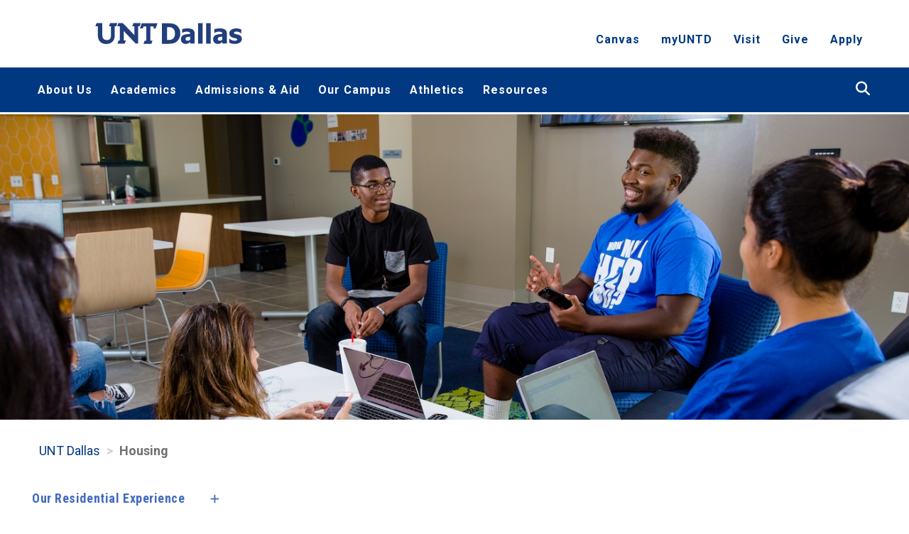

--- FILE ---
content_type: text/html; charset=UTF-8
request_url: https://www.untdallas.edu/housing/
body_size: 10267
content:
<!DOCTYPE HTML><html lang="en">
   <head>
      <meta charset="UTF-8">
      <meta http-equiv="x-ua-compatible" content="ie=edge">
      <title>Housing</title>
      <link rel="canonical" href="https://www.untdallas.edu/housing/index.php">
      <meta name="viewport" content="width=device-width, initial-scale=1, shrink-to-fit=no"><script type="text/javascript">
            var OUC = OUC || {};
            OUC.globalProps = OUC.globalProps || {};
            OUC.pageProps = OUC.pageProps || {};
            OUC.props = OUC.props || {};
            
            
                OUC.globalProps['path'] = "/housing/index.php";
                OUC.globalProps['domain'] = "https://www.untdallas.edu";
                OUC.globalProps['index-file'] = "index";
                OUC.globalProps['extension'] = "php";
                OUC.pageProps['heading'] = "Housing";
                OUC.pageProps['breadcrumb'] = "Housing";
                OUC.pageProps['sidebar-setup'] = "sidebar-layout";
            
            var key;
            for (key in OUC.globalProps) {
            OUC.props[key] = OUC.globalProps[key];
            }
            for (key in OUC.pageProps) {
            OUC.props[key] = OUC.pageProps[key];
            }
        </script>
      
<!-- Insert google analytics here -->
<!-- Global site tag (gtag.js) - Google Analytics -->
<!-- UA Google tag (gtag.js) -->


<!-- GA4 Google tag (gtag.js) -->
<script async src="https://www.googletagmanager.com/gtag/js?id=G-8WT2S7CDWM"></script>
<script>
  window.dataLayer = window.dataLayer || [];
  function gtag(){dataLayer.push(arguments);}
  gtag('js', new Date());

  gtag('config', 'G-8WT2S7CDWM');
</script>


<!-- Google Tag Manager -->
<script>(function(w,d,s,l,i){w[l]=w[l]||[];w[l].push({'gtm.start':
new Date().getTime(),event:'gtm.js'});var f=d.getElementsByTagName(s)[0],
j=d.createElement(s),dl=l!='dataLayer'?'&l='+l:'';j.async=true;j.src=
'https://www.googletagmanager.com/gtm.js?id='+i+dl;f.parentNode.insertBefore(j,f);
})(window,document,'script','dataLayer','GTM-WTLS68Q');</script>
<!-- End Google Tag Manager -->
<!-- This is the headcode include. -->

<!-- Google Site Verification -->
<meta name="google-site-verification" content="ylrjJZItAYr0IVZceXzuT_j5E-qbfNixkDYnN6PPZYw" />
<!-- Fonts -->
<link rel="preconnect" href="https://fonts.googleapis.com">
<link rel="preconnect" href="https://fonts.gstatic.com" crossorigin>
<link href="https://fonts.googleapis.com/css2?family=Roboto+Condensed:wght@300;400;700&family=Roboto:wght@100;300;400;500;700;900&display=swap" rel="stylesheet">
<!-- <link rel="stylesheet" href="https://cdnjs.cloudflare.com/ajax/libs/font-awesome/4.7.0/css/font-awesome.min.css"> -->
<!-- Favicon -->
<link rel="shortcut icon" href="https://www.untdallas.edu/_resources/_images/untd-favicon-01.ico" />
<!-- Bootstrap.css -->
<link type="text/css" rel="stylesheet" href="https://cdn.jsdelivr.net/npm/bootstrap@3.3.7/dist/css/bootstrap.css" media="all" />
<link rel="stylesheet" href="https://omni-templates.untdallas.edu/_resources/css/bootstrap-grid.css" media="all"/>

<link rel="stylesheet" href="https://omni-templates.untdallas.edu/_resources/css/slick.min.css">
<link rel="stylesheet" href="https://omni-templates.untdallas.edu/_resources/css/accessible-slick-theme.min.css">
<link rel="stylesheet" href="https://omni-templates.untdallas.edu/_resources/css/modcamp-slick.css">
<!-- Northwoods.css -->
<!-- <link rel="stylesheet" href="https://creative.northwoodsoft.com/unt-dallas-files/nws.css"> -->
<link rel="stylesheet" href="https://omni-templates.untdallas.edu/_resources/css/nws.css">

<link rel="stylesheet" href="https://omni-templates.untdallas.edu/_resources/css/oustyles.css" />

<!-- jQuery -->
<script src="https://omni-templates.untdallas.edu/_resources/js/jquery.min.js?v=1.10.2"></script>



<!-- Northwoods JS File 1 -->
<!-- <script src="https://creative.northwoodsoft.com/unt-dallas-files/nws.js"></script> -->
<script src="https://omni-templates.untdallas.edu/_resources/js/NWS.js"></script>
<!-- Bootstrap.js -->
<script src="https://cdn.jsdelivr.net/npm/bootstrap@3.3.7/dist/js/bootstrap.js"></script>
<script src="https://cdnjs.cloudflare.com/ajax/libs/jquery.isotope/3.0.6/isotope.pkgd.min.js" integrity="sha512-Zq2BOxyhvnRFXu0+WE6ojpZLOU2jdnqbrM1hmVdGzyeCa1DgM3X5Q4A/Is9xA1IkbUeDd7755dNNI/PzSf2Pew==" crossorigin="anonymous"></script>
<script src="https://omni-templates.untdallas.edu/_resources/js/slick.min.js"></script>
<script src="https://omni-templates.untdallas.edu/_resources/js/sidebar-nav.js"></script>

<!-- Font Awesome Kit -->
<script src="https://kit.fontawesome.com/6487425f84.js" crossorigin="anonymous"></script>


<!-- Tracking Pixel from HALDA - Grad School -->
<script type="text/javascript" src="https://cdn.rlets.com/capture_configs/b4f/7df/3ce/5c045b09d5f05f044f8dda4.js" async="async"></script>


<!-- Organization Schema -->
<script type="application/ld+json">
{
  "@context": "https://schema.org",
  "@type": "CollegeOrUniversity",
  "name": "University of North Texas at Dallas",
  "url": "https://www.untdallas.edu",
  "logo": "https://www.untdallas.edu/_resources/_images/untd-header-logo.png",
  "sameAs": [
    "https://www.facebook.com/UNTDallas",
    "https://twitter.com/UNTDallas",
    "https://www.instagram.com/untdallas/",
    "https://www.linkedin.com/school/university-of-north-texas-at-dallas/"
  ],
  "address": {
    "@type": "PostalAddress",
    "streetAddress": "7300 University Hills Blvd",
    "addressLocality": "Dallas",
    "addressRegion": "TX",
    "postalCode": "75241",
    "addressCountry": "US"
  },
  "contactPoint": {
    "@type": "ContactPoint",
    "telephone": "+1-972-780-3600",
    "contactType": "Customer Service",
    "areaServed": "US",
    "availableLanguage": "English"
  }
}
</script>
<link href="https://www.untdallas.edu/ou-alerts/alerts-config.alerts.css?v=2.1-20251218130823" rel="stylesheet"><link href="https://www.untdallas.edu/ou-alerts/alerts-config.alerts.css?v=2.1-20251218130823" rel="stylesheet"></head>
   <body class="html">
<!-- This is the bodycode include. -->
<!-- Google Tag Manager (noscript) -->
<noscript><iframe src="https://www.googletagmanager.com/ns.html?id=GTM-WTLS68Q"
height="0" width="0" style="display:none;visibility:hidden"></iframe></noscript>
<!-- End Google Tag Manager (noscript) -->      <div id="skip-link"><a href="#main-content" class="element-invisible element-focusable">Skip to main content</a></div>
      <div id="header_wrapper">
   <header id="navbar" class="navbar container navbar-default">
      <div id="top" class="container">
         <aside class="col-xs-7 col-md-5 head-logo"><a class="logo pull-left" href="/" title="Home"><img src="/_resources/_images/untd-header-logo.svg" alt="Home"></a></aside>
         <div class="col-xs-5 col-sm-5 col-md-1"><button type="button" class="navbar-toggle" data-toggle="collapse" data-target=".navbar-collapse"><span class="navbar-icon-bars"><span class="icon-bar"></span><span class="icon-bar"></span><span class="icon-bar"></span></span><span class="navbar-menu-text">Menu<span class="sr-only">Toggle navigation</span></span></button></div>
         <div class="header_right col-md-7 col-xs-12 col-sm-12 pull-right">
            <div class="region region-header-right">
               <div id="block-menu-menu-top-menu" class="block block-menu">
                  <div class="content">
                     <ul class="menu nav">
                        <li class="leaf"><a href="https://untdallas.instructure.com/">Canvas</a></li>
                        <li class="leaf"><a href="https://mydallas.unt.edu/">myUNTD</a></li>
                        <li class="leaf"><a href="/about-us/visit-campus.php">Visit</a></li>
                        <li class="leaf"><a href="/giving/index.php">Give</a></li>
                        <li class="leaf"><a href="/admissions/index.php">Apply</a></li>
                     </ul>
                  </div>
               </div>
            </div>
         </div>
      </div>
   </header>
</div><div class="menu-nav-bar main-menu-bar">
   <div id="main-menu" class="navbar-collapse collapse">
      <div class="container">
         <nav>
            <ul class="menu nav navbar-nav"><!-- Primary navigation landmark -->
               <nav aria-label="Main site navigation">
                  <div class="mega-nav">
                     <ul class="mega-menu">
                        <li class="menu-item"><a href="/about-us/index.php">About Us</a><div class="submenu">
                              <ul>
                                 <li><a href="/about-us/index.php">Why UNTD?</a></li>
                                 <li><a href="/president/presidents-cabinet/index.php">Leadership</a></li>
                                 <li><a href="/provost/accreditations/index.php">Accreditations</a></li>
                                 <li><a href="/about-us/visit-campus.php">Visit Campus</a></li>
                                 <li><a href="/news/index.php">News</a></li>
                              </ul>
                           </div>
                        </li>
                        <li class="menu-item"><a href="/academics/index.php">Academics</a><div class="submenu">
                              <ul>
                                 <li><a href="/academics/programs.php">Programs</a></li>
                                 <li><a href="/dlit/online-degrees.php">Online Programs</a></li>
                                 <li><a href="/registrar/registration/catalogs.php">Academic Catalog</a></li>
                                 <li><a href="/registrar/academic-calendars.php">Academic Calendars</a></li>
                                 <li><a href="/provost/index.php">Academic Affairs</a></li>
                                 <li><a href="https://lawschool.untdallas.edu" target="_blank" rel="noopener">College of Law</a></li>
                                 <li><a href="https://library.untdallas.edu/" target="_blank" rel="noopener">Library</a></li>
                              </ul>
                           </div>
                        </li>
                        <li class="menu-item"><a href="/admissions/index.php">Admissions &amp; Aid</a><div class="submenu">
                              <ul>
                                 <li><a href="/admissions/index.php">Undergraduate Admissions</a></li>
                                 <li><a href="/advising/index.php">Undergraduate Advising</a></li>
                                 <li><a href="/gradschool/index.php">Graduate School</a></li>
                                 <li><a href="/finaid/index.php">Financial Aid &amp; Scholarships</a></li>
                                 <li><a href="/registrar/index.php">Registrar</a></li>
                                 <li><a href="/sbs/index.php">Tuition and Fees</a></li>
                                 <li><a href="/sls/trailblazer-elite/index.php">Trailblazer Elite</a></li>
                              </ul>
                           </div>
                        </li>
                        <li class="menu-item"><a href="/sa/index.php">Our Campus</a><div class="submenu">
                              <ul>
                                 <li><a href="/sa/index.php">Student Affairs</a></li>
                                 <li><a href="/housing/index.php">Residence Life</a></li>
                                 <li><a href="/alumni/index.php">Alumni &amp; Friends</a></li>
                                 <li><a href="/police/index.php">Police</a></li>
                                 <li><a href="/parking/index.php">Parking</a></li>
                                 <li><a href="/facilities/index.php">Facilities</a></li>
                                 <li><a href="https://www.bkstr.com/northtexasatdallasstore/home" target="_blank" rel="noopener">Bookstore</a></li>
                                 <li><a href="/sites/dining.php">Dining</a></li>
                              </ul>
                           </div>
                        </li>
                        <li class="menu-item"><a href="https://untdathletics.com" target="_blank" rel="noopener">Athletics</a></li>
                        <li class="menu-item"><a href="/sites/student-solutions-center.php">Resources</a><div class="submenu">
                              <ul>
                                 <li><a href="/sites/student-solutions-center.php">Student Resources</a></li>
                                 <li><a href="/sites/faculty-and-staff.php">Faculty and Staff Links</a></li>
                                 <li><a href="/sa/connections/veterans-success-center/index.php">Veterans</a></li>
                                 <li><a href="/alumni/index.php">Alumni &amp; Friends</a></li>
                                 <li><a href="/human-resources/index.php">Human Resources</a></li>
                                 <li><a href="/ofa/index.php">Budget &amp; Finance</a></li>
                              </ul>
                           </div>
                        </li>
                     </ul>
                  </div>
               </nav>
            </ul>
         </nav>
         <div class="col-xs-12 col-sm-3 col-md-3 pull-right search-bar-container" role="search" aria-label="Site search">
            <ul class="menu nav navbar-nav">
               <li class="expanded dropdown">
                  <div class="region region-navigation">
                     <div id="block-search-form" class="block block-search"><a class="fa fa-search" aria-hidden="true" href="/search/index.php"><span class="sr-only">Search</span></a></div>
                  </div>
                  <ul class="dropdown-menu">
                     <li class="collapsed"><a href="/search/index.php">Search Website</a></li>
                     <li class="collapsed"><a href="/sites/offices.php">Office Directory</a></li>
                     <li class="collapsed"><a href="/employee-directory/index.php">Employee Directory</a></li>
                  </ul>
               </li>
            </ul>
         </div>
      </div>
   </div>
</div>      <main id="main-content" role="main">
         <div id="content-area">
            	
            <div id="hero-feature" tabindex="-1">
               		
               <div class="hero-feature bap-panel not-midpage normal home-page" tabindex="-1">
                  			
                  <div class="bap-wrapper" style="background-image: url('/housing/files/17166-residence-hall-9544.jpg');" tabindex="-1">
                     				
                     <div class="mobile-bap" style="background-image: url(''); " tabindex="-1"></div>
                     				
                     <div class="bap-wrapper-overlay" style="background-color: rgba(0,0,0,0.); width: 100%; height: 100%; position: relative; z-index: 1;" tabindex="-1">
                        					
                        <div class="box" tabindex="-1">
                           						
                           <div class="row" tabindex="-1">
                              							
                              <div class="overlay over-middle" tabindex="-1">
                                 								
                                 <div class="main-text col text-center" tabindex="-1">
                                    									
                                    									
                                    									
                                    									
                                    									
                                    									
                                    								</div>
                                 							</div>
                              						</div>
                           					</div>
                        				</div>
                     			</div>
                  				
                  			</div>
               	</div>
            
            <div class="container body-container sidebar-layout">
               <nav aria-label="breadcrumb">
                  <ol class="breadcrumb">
                     <li><a href="https://www.untdallas.edu/">UNT Dallas</a></li>
                     <li class="active">Housing</li>
                  </ol>
               </nav>
               <aside class="col-sm-3 content-sidebar-left">
                  <div class="region-sidebar-first">
                     <div class="block"><ul class='menu nav'><li class="hasSubmenu"><a href='/housing/prospective-residents/'   >Our Residential Experience</a><button type="button" class="submenu-button"><span class="sr-only">Expand Menu</span></button><ul class="level-1 submenu"><li><a href="/housing/prospective-residents/wisdom-hall.php">Our Community</a></li><li><a href="/housing/prospective-residents/how-apply.php">Joining Our Community</a></li><li><a href="/housing/prospective-residents/off-campus.php">Off-Campus Housing Resources</a></li><li><a href="/housing/prospective-residents/frequently-asked-questions.php">FAQ</a></li></ul></li><li class="hasSubmenu"><a href='/housing/current-residents/'   >Current Residents</a><button type="button" class="submenu-button"><span class="sr-only">Expand Menu</span></button><ul class="level-1 submenu"><li><a href="/housing/current-residents/returning-resident-application.php">Returning Resident Application</a></li><li><a href="/housing/current-residents/move-information.php">Move In</a></li><li><a href="/housing/current-residents/move-out-information.php">Move Out</a></li><li><a href="/housing/current-residents/residence-hall-association-0.php">Residence Hall Association</a></li><li><a href="/housing/current-residents/rha-positions.php">Emergency Protocols and Procedures</a></li></ul></li><li class="hasSubmenu"><a href='/housing/camps-and-conferences/'   >Camps and Conferences</a><button type="button" class="submenu-button"><span class="sr-only">Expand Menu</span></button><ul class="level-1 submenu"><li><a href="/housing/camps-and-conferences/current-guests.php">Current Guests</a></li><li><a href="/housing/camps-and-conferences/preparing-your-event.php">Preparing for your Event</a></li><li><a href="/housing/camps-and-conferences/rates-and-amenities.php">Rates and Amenities</a></li></ul></li><li class="hasSubmenu"><a href='/housing/work-with-us/'   >Get Involved</a><button type="button" class="submenu-button"><span class="sr-only">Expand Menu</span></button><ul class="level-1 submenu"><li><a href="/housing/work-with-us/resident-assistant-job-description.php">Resident Assistant</a></li><li><a href="/housing/work-with-us/resident-assistant-information.php">Selection Processes</a></li></ul></li><li><a href="/housing/summer-housing.php">Summer Housing</a></li><li><a href="/housing/prospective-residents/how-apply.php">Applying for Housing</a></li></ul></div>
                     <div class="block">
                        <h3>Important 2026 - 2027 Housing Application Dates&nbsp;</h3>
                        
                        <ul>
                           
                           <li>Friday, December 12, 2025 at 9:00am: &nbsp;'26 - '27 Housing Applications Open for all
                              students</li>
                           
                           <li>Friday, March 6, 2026 at 11:59pm: &nbsp;Priority Consideration Deadline for all non first-year
                              students excluding student athletes</li>
                           
                           <li>Friday, March 27, 2026 by 5:00pm:&nbsp; '26 - '27 Secured Housing Assignments Notification
                              for all non first-year students excluding student athletes</li>
                           
                           <li>Sunday, May 31, 2026 by 11:59pm:&nbsp; '26 - '27 &nbsp;Housing Application deadline for all
                              special populations excluding student athletes and recommended date for first-year
                              students&nbsp;</li>
                           
                           <li>Friday, June 19, 2026 by 5:00pm: &nbsp;'26 - '27 &nbsp;Secured Housing Assignment Notification
                              for all first-year students and special populations excluding student athletes</li>
                           
                           <li>Thursday, July 2, 2026 by 5:00pm: &nbsp; '26 - '27 Housing Room Assignments released for
                              all students excluding student athletes</li>
                           
                           <li>Monday, July 27, 2026: Student Athlete Assignment Ready and Housing Application Submission
                              Deadline</li>
                           
                           <li>Wednesday, August 5, 2026 by 5:00pm: Secured Housing Notification and Housing Assignment
                              released for all Student Athletes</li>
                           
                           <li>Thursday, July 30, 2026 by 5:00pm: &nbsp;'26 - '27 Housing Accommodations Requests and
                              Process Completion Deadline.</li>
                           </ul>
                        
                        <p><br>*All times are in Central Standard Time and dates are subject to change*</p>
                     </div>
                  </div>
               </aside>
               <section class="col-sm-9 paragraphs-items"><a id="main-content"></a><h1 class="page-header">Housing</h1>
                  <h2><img style="float: left; margin: 5px 10px 5px 10px;" src="/sites/default/files/res_hall_morning-2813-x2_0.png" alt="side view of wisdom hall" width="352" height="541">Live on Campus!</h2>
                  
                  <h4>Welcome to Housing and Residence Life at the University of North Texas Dallas.</h4>
                  
                  <p>We strive to provide a student-centered community that supports academic achievement
                     and personal development. Our residence hall is designed with the students' needs
                     in mind to offer a unique experience while living on campus.</p>
                  
                  <hr>
                  
                  <h3>2025 - 2026 Housing Applications</h3>
                  
                  <p>If you are interested in on campus housing for the 2025 - 2026 Academic Year we strongly
                     encourage you to reach out to our Housing team for more information about availability.
                     It is also not too soon to apply for those students seeking housing for the Spring
                     2026 semester.&nbsp;</p>
                  
                  <hr>
                  
                  <h3><span style="color: var(--cms-region--primary-black);">Housing Application Process Information Sessions</span></h3>
                  
                  <p><span style="color: var(--cms-region--primary-black);">Want a step by step on our application process? Here is a video that explains our
                        process:</span><span style="color: var(--cms-region--primary-black);"> <video width="300" height="150" controls>
                           
                           <source src="/sites/default/files/24-25_housing_application_process.mp4"></video></span></p>
                  
                  <hr>
                  
                  <p>Si necesita una traducción al español, mire el vídeo a continuación:</p>
                  
                  <p><video width="300" height="150" controls>
                        
                        <source src="/sites/default/files/video3637916403.mp4"></video></p>
                  
                  <hr>
                  
                  <h3>2026 - 2027 Academic Year Housing Applications Update</h3>
                  
                  <p>Our timelines and pages have been updated to reflect our 2026 - 2027 Academic Year
                     process. We hope you consider living with us!&nbsp;</p>
                  
                  <hr>
                  
                  <h3>Summer 2026 Housing Application Information</h3>
                  
                  <p><span style="color: var(--cms-region--primary-black);">Our timelines and pages have been updated to reflect our Summer 2026 timeline. Further
                        information about prices will be made available as we get closer to the Summer. We
                        hope you consider living with us!&nbsp;</span></p>
                  
                  <hr>
                  
                  <h3>On-Campus Housing Accommodations</h3>
                  
                  <p>At UNT Dallas we strive to provide an environment where all students can thrive. In
                     support of this, some students may request housing accommodations based on having
                     specific medical needs or a disability. Examples could include a specific room type,
                     modifying furniture, physically altering the living and/or bathroom space, or technology
                     within the living space to ensure the health and safety of a student based on their
                     needs. While these are just a few possible outcomes, our team works collaboratively
                     with the Office of Disability Services, Counseling and Wellness Center and many others
                     to provide the best support possible to our students so they can fully experience
                     UNT Dallas. &nbsp;</p>
                  
                  <p>&nbsp;</p>
                  
                  <p>Students who want to request housing accommodations may do so by visiting the <a href="/sa/disability-services/index.php" target="_blank" rel="noopener">Office of Disability Services</a> to learn more about submitting for accommodations. We recommend submitting for housing
                     accommodations as soon as you are able once admitted to the university. This will
                     allow our team time to review the request and work with you on possible accommodations.
                     The deadline for completing and being approved for housing accommodations for the
                     Fall 2025 semester was Thursday, 7/31/25 by 5:00PM and we will work to accommodate
                     to the best extent possible.&nbsp;</p>
                  
                  <hr>
                  
                  <h3>Off-Campus Housing Options</h3>
                  
                  <p>Please check out our <a href="/housing/prospective-residents/frequently-asked-questions.php" target="_blank" rel="noopener">FAQ page</a> for more information about local apartment complexes that offer options for students
                     in the event they do not secure a space on-campus or desire to live off-campus.</p>
                  
                  <hr>
                  
                  <p>If you have any questions or concerns please reach out to our team using the contact
                     information below.</p>
                  
                  <hr>
                  
                  <table style="margin-left: auto; margin-right: auto;">
                     
                     <tbody>
                        
                        <tr>
                           
                           <td>
                              
                              <h3>Our Vision</h3>
                              
                              <h4>The Office of Housing and Residence Life strives to provide a student-centered residential
                                 community that supports the academic achievement and holistic development of residents.
                                 &nbsp;&nbsp;</h4>
                              </td>
                           
                           <td>
                              
                              <h3>Our Mission</h3>
                              
                              <h4>Housing and Residence Life provides students with a high-quality residential experience
                                 where students can feel that they belong and can connect with one another, grow as
                                 individuals for and with others, and excel within all realms of their life. &nbsp;</h4>
                              </td>
                           </tr>
                        
                        <tr>
                           
                           <td>
                              
                              <h3>Our Values</h3>
                              </td>
                           
                           <td>
                              
                              <ul>
                                 
                                 <li>
                                    
                                    <h4>Belonging&nbsp;</h4>
                                    </li>
                                 
                                 <li>
                                    
                                    <h4>Connection</h4>
                                    </li>
                                 
                                 <li>
                                    
                                    <h4>Growth</h4>
                                    </li>
                                 
                                 <li>
                                    
                                    <h4>Excellence</h4>
                                    </li>
                                 </ul>
                              </td>
                           </tr>
                        
                        <tr>
                           
                           <td>
                              
                              <h3>Contact Us</h3>
                              </td>
                           
                           <td>
                              
                              <h4>Housing Office | 972-338-1860</h4>
                              
                              <h4>Assistant Director of Housing and Residence Life | Ariel VanZandt | <a href="mailto:Ariel.VanZandt@untdallas.edu">Ariel.VanZandt@untdallas.edu</a>&nbsp;</h4>
                              
                              <h4>Director of Housing and Residence Life | John Rios | <a href="mailto:john.rios@untdallas.edu">john.rios@untdallas.edu</a>&nbsp;</h4>
                              </td>
                           </tr>
                        </tbody>
                     </table>
               </section>
            </div>
         </div>
      </main>
      <div id="footer">
         <footer id="footer-area" class="footer container" aria-label="Site footer"><aside class="col-sm-12">
   <div id="block-menu-menu-footer-menu-1" class="block block-menu">
      <h2 class="block-title">Quick Links</h2>
      <div class="content">
         <ul class="menu nav">
            <li><a href="https://careers.untsystem.edu/unt-dallas/home">Employment</a></li>
            <li><a href="/employee-directory/index.php">Directory</a></li>
            <li><a href="/sites/syllabi-search.php">Syllabi and CV (HB2504)</a></li>
            <li><a href="/ofa/policies.php">University Policies</a></li>
         </ul>
      </div>
   </div>
   <div id="block-menu-menu-footer-menu-3" class="block block-menu">
      <h2 class="block-title">Help and Safety</h2>
      <div class="content">
         <ul class="menu nav">
            <li><a href="https://unts.caseiq.app/portal">Report Concern/Misconduct</a></li>
            <li><a href="/title-ix/index.php">Title IX Resources</a></li>
            <li><a href="/sa/disability-services/index.php">Disability Services</a></li>
            <li><a href="/sa/counseling-wellness-center/index.php">Mental Health</a></li>
         </ul>
      </div>
   </div>
   <div id="block-menu-menu-footer-menu-2" class="block block-menu">
      <h2 class="block-title">Support
         &nbsp;</h2>
      <div class="content">
         <ul class="menu nav">
            <li><a href="/oit/index.php">Information Technology</a></li>
            <li><a href="/marcomm/index.php">Marketing and Communications</a></li>
            <li><a href="/events/index.php">Book an Event On Campus</a></li>
            <li><a href="/facilities/index.php">Facilities Office</a></li>
         </ul>
      </div>
   </div>
   <div id="block-menu-menu-footer-menu-4" class="block block-menu">
      <h2 class="block-title">UNT System</h2>
      <div class="content">
         <ul class="menu nav">
            <li><a href="/index.php">UNT Dallas</a></li>
            <li><a href="https://www.unt.edu/">UNT</a></li>
            <li><a href="https://www.unthsc.edu">UNT Health Fort Worth</a></li>
            <li><a href="https://www.untsystem.edu/">UNT System Administration</a></li>
         </ul>
      </div>
   </div>
   <div class="footer-site-info">
      <div class="footer-logo"><a href="#"><img src="/_resources/_images/untd-footer-logo.png" alt="Home"></a></div>
      <div class="footer-contact-info">7300 University Hills Blvd<br>Dallas, Texas 75241<br></div>
      <div class="footer-social-icons"><a href="https://www.instagram.com/untdallas/" target="_blank" rel="noopener noreferrer" aria-label="Instagram"><span class="fa-brands fa-instagram" aria-hidden="true"></span></a><a href="https://twitter.com/untdallas" target="_blank" rel="noopener noreferrer" aria-label="Twitter"><span class="fa-brands fa-x-twitter" aria-hidden="true"></span></a><a href="https://www.linkedin.com/company/unt-dallas/" target="_blank" rel="noopener noreferrer" aria-label="LinkedIn"><span class="fa-brands fa-linkedin" aria-hidden="true"></span></a><a href="https://www.youtube.com/untdallas" target="_blank" rel="noopener noreferrer" aria-label="YouTube"><span class="fa-brands fa-youtube" aria-hidden="true"></span></a><a href="https://www.facebook.com/UNTDallas/" target="_blank" rel="noopener noreferrer" aria-label="Facebook"><span class="fa-brands fa-facebook" aria-hidden="true"></span></a></div>
   </div>
</aside><!-- <?pcf-stylesheet path="/_resources/xsl/_widgets/footer.xsl" title="footer" extension="php"?> --><div id="copyright" class="col-sm-12">
   <div id="footer-bottom-links" class="col-sm-12">
      <div class="region region-footer-bottom">
         <div id="block-menu-menu-footer-bottom" class="block block-menu">
            <h2 class="block-title">Footer Links 1</h2>
            <div class="content">
               <ul class="menu nav">
                  <li><a href="/human-resources/equal-opportunity.php">Equal Opportunity/ADA</a></li>
                  <li><a href="/state-links/disclaimer.php">Disclaimer</a></li>
                  <li><a href="https://untsystem.policytech.com/dotNet/documents/?docid=936&amp;public=true">Electronic Accessibility</a></li>
                  <li><a href="/state-links/notice-non-discrimination.php">Notice of Non-Discrimination</a></li>
                  <li><a href="/state-links/privacy.php">Privacy</a></li>
               </ul>
            </div>
         </div>
         <div id="block-menu-menu-footer-bottom-2" class="block block-menu">
            <h2 class="block-title">Footer Links 2</h2>
            <div class="content">
               <ul class="menu nav">
                  <li><a href="/police/public-information/campus-carry-sb-11.php">Campus Carry</a></li>
                  <li><a href="/police/public-information/clery.php">Clery Act</a></li>
                  <li><a href="https://untdallas.onetrustethics.com/">Compliance Trust Line</a></li>
                  <li><a href="https://www.untsystem.edu/offices/general-counsel/public-information-requests/pir-form">Requests for Public Information</a></li>
                  <li><a href="/sa/about/policies/student-complaint-process.php">Student Complaint Process</a></li>
               </ul>
            </div>
         </div>
         <div id="block-menu-menu-footer-bottom-3" class="block block-menu">
            <h2 class="block-title">Footer Links 3</h2>
            <div class="content">
               <ul class="menu nav">
                  <li><a href="/provost/accreditations/index.php">Accreditation Statements</a></li>
                  <li><a href="https://bonds.untsystem.edu/university-of-north-texas-system-tx">Bond Holder Information</a></li>
                  <li><a href="https://www.untsystem.edu/reports-and-data/index.php">Institutional Finance (51.9741)</a></li>
                  <li><a href="https://www.thecb.state.tx.us/apps/resumes/">Institutional Resume</a></li>
                  <li><a href="https://sao.fraud.texas.gov/">Report Fraud, Waste or Abuse</a></li>
                  <li><a href="https://www.tsl.texas.gov/trail/index.html">Statewide Search</a></li>
               </ul>
            </div>
         </div>
         <div id="block-menu-menu-footer-bottom-4" class="block block-menu">
            <h2 class="block-title">Footer Links 4</h2>
            <div class="content">
               <ul class="menu nav">
                  <li><a href="https://technology.untsystem.edu/divisions/citc/it-standards/linking-notice">Linking Notice</a></li>
                  <li><a href="https://hhs.texas.gov/about-hhs/your-rights/compact-texans">Compact with Texas</a></li>
                  <li><a href="https://texas.gov/">Texas.gov</a></li>
                  <li><a href="https://gov.texas.gov/organization/hsgd">Texas Homeland Security</a></li>
                  <li><a href="https://veterans.portal.texas.gov/">Texas Veterans Portal</a></li>
               </ul>
            </div>
         </div>
      </div>
   </div>
   <div class="cr-text"><span id="directedit">©</span> 2026 University of North Texas at Dallas</div>
</div><a id="back-to-top" href="#top" class="btn btn-primary btn-lg back-to-top" role="button"><span class="sr-only">Back To Top</span><span class="glyphicon glyphicon-chevron-up"></span></a></footer>
      </div>
      

<!-- <script src="https://omni-templates.untdallas.edu/_resources/js/modcamp-slideshow.js"></script> -->
<script>
	function directedit() {
		if(document.getElementById("de") != null && document.getElementById("directedit")) {
			var link = document.getElementById("de").parentNode.innerHTML;
			document.getElementById("de").parentNode.innerHTML = "";
			document.getElementById("directedit").innerHTML = link;
		}
	}
	window.onload = function() {
		directedit()
	};
</script>
 
   


      <div id="ou-hidden" style="display:none;"><a id="de" rel="nofollow" href="https://a.cms.omniupdate.com/11/?skin=untdallas&amp;account=untdallas&amp;site=www&amp;action=de&amp;path=/housing/index.pcf">©</a></div><script>
			if(document.getElementById("de") != null && document.getElementById("directedit")) {
				var link = document.getElementById("de").parentNode.innerHTML;
				document.getElementById("de").parentNode.innerHTML = "";
				document.getElementById("directedit").innerHTML = link.replace(/^\s+|\s+$/gm,'');
			}
		</script>
      <script src="https://www.untdallas.edu/ou-alerts/alerts-config.alerts.js?v=2.1-20251218130823"></script>
<script>
	// archive alert processing
	if (document.getElementById(ouEmergencyAlerts.archivedAlertDivId)) {
		ouEmergencyAlerts.loadAlertFeed("processAlertFeedForArchivePage", "activeAlertFeed", "archiveActiveAlertHeading");  
		setTimeout(function() {
			ouEmergencyAlerts.loadAlertFeed("processAlertFeedForArchivePage", "archiveAlertFeed", "archiveAlertHeading");
		}, 200);
	}
	// active alert processing
	ouEmergencyAlerts.determineActiveAlertOutput();
</script><script type="text/template" id="oualerts-active-announcement">
<div id="oualerts-active-alert-display" class="oualerts-notify oualerts-notify-announcement oualerts-top ouAlertsFadeInDown oualerts-animated-fast" role="alert">
	<div class="oualerts-notify-body">
		{% if (o.showDate) { %}
		<div class="oualerts-notify-date">{%=ouEmergencyAlerts.alertDateFormat("F d, Y h:i A",o.pubDate)%}</div>
		{% } %}
		<h3 class="oualerts-notify-title">
			
			{%=o.title%}
		</h3>
		{% if (o.subtitle) { %}
		<p class="oualerts-notify-subtitle"><strong>{%=o.subtitle %}</strong></p>
		{% } %}
		{% if (o.description) { %}
		<p class="oualerts-notify-msg">{%=o.description %}
			{% } %}
			{% if (o.guid) { %}
			<br>
			<a href="{%=o.guid %}" class="oualerts-notify-link">Give us your feedback</a>
			{% } %}
			{% if (o.description) { %}
		</p>
		{% } %}
		<p class="oualerts-notify-footer">
			<button class="oualerts-close-button" id="oualerts-close-button">Close</button>
		</p>
	</div>
</div>

</script>
<script type="text/template" id="oualerts-active-warning">
<div id="oualerts-active-alert-display" class="oualerts-notify oualerts-notify-warning oualerts-top oualerts-top-fixed ouAlertsFadeInDown oualerts-animated-fast" role="alert">
	<div class="oualerts-notify-body">
		{% if (o.showDate) { %}
		<div class="oualerts-notify-date">{%=ouEmergencyAlerts.alertDateFormat("F d, Y h:i A",o.pubDate)%}</div>
		{% } %}
		<h3 class="oualerts-notify-title">
			
						<svg class="oualerts-notify-icon" xmlns="http://www.w3.org/2000/svg" fill="currentColor" viewBox="0 0 273 273"><path fill-rule="evenodd" d="M273 136.5c0 75.387-61.113 136.5-136.5 136.5C61.1131 273 0 211.887 0 136.5 0 61.1131 61.1131 0 136.5 0 211.887 0 273 61.1131 273 136.5zM123 58v105h27V58h-27zm0 157v-26.5h27V215h-27z" clip-rule="evenodd"/></svg>
					
			{%=o.title%}
		</h3>
		{% if (o.subtitle) { %}
		<p class="oualerts-notify-subtitle"><strong>{%=o.subtitle %}</strong></p>
		{% } %}
		{% if (o.description) { %}
		<p class="oualerts-notify-msg">{%=o.description %}
			{% } %}
			{% if (o.guid) { %}
			<br>
			<a href="{%=o.guid %}" class="oualerts-notify-link">Read More...</a>
			{% } %}
			{% if (o.description) { %}
		</p>
		{% } %}
		<p class="oualerts-notify-footer">
			<button class="oualerts-close-button" id="oualerts-close-button">Close</button>
		</p>
	</div>
</div>

</script>
<script type="text/template" id="oualerts-active-emergency">
<div id="oualerts-active-alert-display" class="oualerts-notify oualerts-notify-emergency oualerts-top oualerts-top-fixed ouAlertsFadeInDown oualerts-animated-fast" role="alert">
	<div class="oualerts-notify-body">
		{% if (o.showDate) { %}
		<div class="oualerts-notify-date">{%=ouEmergencyAlerts.alertDateFormat("F d, Y h:i A",o.pubDate)%}</div>
		{% } %}
		<h3 class="oualerts-notify-title">
			
						<svg class="oualerts-notify-icon" xmlns="http://www.w3.org/2000/svg" fill="currentColor" viewBox="0 0 298 273"><path fill-rule="evenodd" d="M137.626 7.553c4.947-8.9403 17.801-8.9403 22.748 0l135.948 245.652c4.795 8.665-1.471 19.295-11.374 19.295H13.0524c-9.903 0-16.1695-10.63-11.3744-19.295L137.626 7.553zM136.5 85v100h25V85h-25zm0 149.5v-24h25v24h-25z" clip-rule="evenodd"/></svg>
					
			{%=o.title%}
		</h3>
		{% if (o.subtitle) { %}
		<p class="oualerts-notify-subtitle"><strong>{%=o.subtitle %}</strong></p>
		{% } %}
		{% if (o.description) { %}
		<p class="oualerts-notify-msg">{%=o.description %}
			{% } %}
			{% if (o.guid) { %}
			<br>
			<a href="{%=o.guid %}" class="oualerts-notify-link">Read More...</a>
			{% } %}
			{% if (o.description) { %}
		</p>
		{% } %}
		<p class="oualerts-notify-footer">
			<button class="oualerts-close-button" id="oualerts-close-button">Close</button>
		</p>
	</div>
</div>

</script>
<script type="text/template" id="oualerts-archived-template">
{% if (o[0].htmlHeading) { %}
<h2 class="oualerts-archive-main-heading">{%=o[0].htmlHeading %}</h2>
{% } %}
<ul class="oualerts-achive-list">
	{% for (var i=0; o.length > i; i++) { %}
	<li class="oualerts-achive-list-item oualerts-archive-type-{%=o[i].severity%}">
		<div class="oualerts-achive-list-item-inner">
			<h3 class="oualerts-archive-title">{%=o[i].title%}</h3>
			<div class="oualerts-archive-date">{%=ouEmergencyAlerts.alertDateFormat("F d, Y h:i A",o[i].pubDate)%}</div>
			{% if (o[i].subtitle) { %}
			<p class="oualerts-archive-subtitle"><strong>{%=o[i].subtitle %}</strong></p>
			{% } %}
			{% if (o[i].description) { %}
			<p class="oualerts-archive-msg">{%=o[i].description %}
				{% } %}
				{% if (o[i].guid) { %}
				<a href="{%=o[i].guid %}" class="oualerts-archive-link">{%=ouEmergencyAlerts[o[i].severity + "Archive"].readMoreText%}</a>
				{% } %}
				{% if (o[i].description) { %}
			</p>
			{% } %}
			{% if (o[i].updates) { %}
			<h4 class="oualerts-archive-list-update-header">{%=ouEmergencyAlerts[o[i].severity + "Archive"].updateText %}</h4>
			<ul class="oualerts-achive-list-update">
				{% for (var k=0; o[i].updates.length > k; k++) { %}
				<li class="oualerts-achive-list-item-update">
					<div class="oualerts-achive-list-item-update-inner">
						<h5 class="oualerts-archive-title-update">{%=o[i].updates[k].title%}</h5>
						<div class="oualerts-archive-date-update">{%=ouEmergencyAlerts.alertDateFormat("F d, Y h:i A",o[i].updates[k].pubDate)%}</div>
						{% if (o[i].updates[k].subtitle) { %}
						<p class="oualerts-archive-subtitle-update"><strong>{%=o[i].updates[k].subtitle %}</strong></p>
						{% } %}
						{% if (o[i].updates[k].description) { %}
						<p class="oualerts-archive-msg-update">{%=o[i].updates[k].description %}
							{% } %}
							{% if (o[i].updates[k].guid) { %}
							<a href="{%=o[i].updates[k].guid %}" class="oualerts-archive-link-update">{%=ouEmergencyAlerts[o[i].severity + "Archive"].readMoreText%}</a>
							{% } %}
							{% if (o[i].updates[k].description) { %}
						</p>
						{% } %}
					</div>
				</li>
				{% } %}
			</ul>
			{% } %}
		</div>
	</li>
	{% } %}
</ul>
</script>
</body>
</html>

--- FILE ---
content_type: text/css; charset=utf-8
request_url: https://omni-templates.untdallas.edu/_resources/css/modcamp-slick.css
body_size: 394
content:
.slideshow-wrapper {
  background-size: cover;
  margin-left: -10px;
  margin-right: -10px;
  height: 600px;
  padding-top: 50px;
}
.slick-prev,
.slick-next {
  color: #fff;
}
.slick-prev .fa,
.slick-next .fa {
  font-size: 40px;
}
.slick-list {
  padding-top: 20px;
  width: 80%;
  margin-left: 10%;
}
.slick-prev {
  left: 50px;
  z-index: 1;
}
.slick-next {
  right: 65px;
}
.slide {
  height: 520px;
  max-width: 260px;
  background-size: cover;
  margin: 0 20px;
}
.slide__background {
  height: 520px;
  background-repeat: no-repeat;
  background-size: cover;
  position: relative;
  display: flex;
  align-items: end;
}
.slick-slide {
  position: relative;
  z-index: 0;
  transform: scale(0.8);
  transition: all 0.5s;
}
.slick-slide.slick-current.slick-active {
  z-index: 1;
  transform: scale(1.1);
}
.slick-slide .slide__content {
  opacity: 0;
  transition: all 0.8s;
  width: 300px;
  color: #fff;
  position: relative;
  background: rgba(0, 0, 0, 0.3);
  padding: 15px 10px 30px 10px;
  display: block;
}
.slick-slide .slide__content .slide__heading {
  font-size: 2em;
  font-weight: bold;
  line-height: 1em;
}
.slick-slide .slide__content .slide__subheading {
  font-size: 1.5em;
  font-weight: bold;
  margin: 10px 0;
}
.slick-slide .slide__content a {
  color: #fff !important;
  text-decoration: underline;
}
.slick-slide .slide__content a:hover {
  text-decoration: none !important;
}
.slick-slide.slick-current.slick-active .slide__content {
  opacity: 1;
}
.slick-dots li button {
  margin-top: 17px;
}
.slick-dots li button .slick-dot-icon::before {
  font-size: 60px;
}
.slick-dots li button .slick-dot-icon {
  opacity: 1;
}
.slick-dots li.slick-active button .slick-dot-icon {
  color: #fff;
}
.slick-dots li.slick-active button .slick-dot-icon::before {
  margin-top: 0;
  font-size: 60px;
}
@media (max-width: 767px) {
  .slide {
    max-width: 200px;
  }
  .slick-dots {
    bottom: -20px;
  }
}


--- FILE ---
content_type: text/css; charset=utf-8
request_url: https://omni-templates.untdallas.edu/_resources/css/nws.css
body_size: 22962
content:


.element-hidden {
  display: none;
}

.element-invisible {
  position: absolute !important;
  clip: rect(1px 1px 1px 1px);
  clip: rect(1px, 1px, 1px, 1px);
  overflow: hidden;
  height: 1px;
}

.element-invisible.element-focusable:active,
.element-invisible.element-focusable:focus {
  position: static !important;
  clip: auto;
  overflow: visible;
  height: auto;
}

.clearfix:after {
  content: ".";
  display: block;
  height: 0;
  clear: both;
  visibility: hidden;
}

* html .clearfix {
  height: 1%;
}

*:first-child+html .clearfix {
  min-height: 1%;
}

/*
WDC_HERO_FEATURE.css - STYLESHEET 6
*/

html, body {margin: 0;padding: 0;height: auto; }
main[role="content"].row, main[role="main"].row {margin: 0 auto; }@media only screen and (max-width: 766px) {  main[role="content"].row, main[role="main"].row {    width: 100%; } }@media only screen and (min-width: 767px) {  main[role="content"].row, main[role="main"].row {    width: 767px; } }@media only screen and (min-width: 920px) {  main[role="content"].row, main[role="main"].row {    width: 920px; } }@media only screen and (min-width: 1200px) {  main[role="content"].row, main[role="main"].row {    width: 1200px; } }@media only screen and (min-width: 1600px) {  main[role="content"].row, main[role="main"].row {    width: 1600px; } }
.wide-body main[role="content"].row, .wide-body main[role="main"].row {width: 100%;max-width: 100%;padding-left: 0;padding-right: 0; }.wide-body main[role="content"].row .main.columns, .wide-body main[role="main"].row .main.columns {  width: 100%;  max-width: 100%;  padding-left: 0;  padding-right: 0; }  .wide-body main[role="content"].row .main.columns > .row, .wide-body main[role="main"].row .main.columns > .row {    max-width: 100%; }
.wide-body .section > .box > .row,
.wide-body .section > .box-wide > .row {margin-left: 0;margin-right: 0; }
.wide-body .row .row {margin-left: 0;margin-right: 0; }
.section {width: 100%; }.section::after {  content: "";  clear: both;  width: 100%;  height: 0px;  display: block; }@media only screen and (min-width: 767px) {  .section.section-panel {    padding: 3rem 0; } }@media only screen and (max-width: 766px) {  .section.section-panel {    padding: 1.5rem 0; } }@media only screen and (min-width: 767px) {  .section.section-panel-small {    padding: 1rem 0; } }@media only screen and (max-width: 766px) {  .section.section-panel-small {    padding: 0.5rem 0; } }@media only screen and (min-width: 767px) {  .section.section-panel-big {    padding: 5rem 0; } }@media only screen and (max-width: 766px) {  .section.section-panel-big {    padding: 2.5rem 0; } }@media only screen and (min-width: 767px) {  .section.section-panel-huge {    padding: 7rem 0; } }@media only screen and (max-width: 766px) {  .section.section-panel-huge {    padding: 3.5rem 0; } }@media only screen and (min-width: 767px) {  .section.section-panel-top {    padding-top: 3rem; } }@media only screen and (max-width: 766px) {  .section.section-panel-top {    padding-top: 1.5rem; } }@media only screen and (min-width: 767px) {  .section.section-panel-top-small {    padding-top: 1rem; } }@media only screen and (max-width: 766px) {  .section.section-panel-top-small {    padding-top: 0.5rem; } }@media only screen and (min-width: 767px) {  .section.section-panel-top-big {    padding-top: 5rem; } }@media only screen and (max-width: 766px) {  .section.section-panel-top-big {    padding-top: 2.5rem; } }@media only screen and (min-width: 767px) {  .section.section-panel-top-huge {    padding-top: 7rem; } }@media only screen and (max-width: 766px) {  .section.section-panel-top-huge {    padding-top: 3.5rem; } }@media only screen and (min-width: 767px) {  .section.section-panel-bot {    padding-bottom: 3rem; } }@media only screen and (max-width: 766px) {  .section.section-panel-bot {    padding-bottom: 1.5rem; } }@media only screen and (min-width: 767px) {  .section.section-panel-bot-small {    padding-bottom: 1rem; } }@media only screen and (max-width: 766px) {  .section.section-panel-bot-small {    padding-bottom: 0.5rem; } }@media only screen and (min-width: 767px) {  .section.section-panel-bot-big {    padding-bottom: 5rem; } }@media only screen and (max-width: 766px) {  .section.section-panel-bot-big {    padding-bottom: 2.5rem; } }@media only screen and (min-width: 767px) {  .section.section-panel-bot-huge {    padding-bottom: 7rem; } }@media only screen and (max-width: 766px) {  .section.section-panel-bot-huge {    padding-bottom: 3.5rem; } }.section.section-panel {  padding: 3em 0; }  @media only screen and (max-width: 766px) {    .section.section-panel {      padding: 2em 0; } }.section.section-last {  padding: 0 0 3em 0; }  @media only screen and (max-width: 766px) {    .section.section-last {      padding: 0 0 2em 0; } }.section .box {  margin: 0 auto;  -webkit-transition: 0.42s;  -moz-transition: 0.42s;  -ms-transition: 0.42s;  -o-transition: 0.42s;  transition: 0.42s; }  @media only screen and (min-width: 767px) {    .section .box {      width: 600px; } }  @media only screen and (min-width: 920px) {    .section .box {      width: 900px; } }  @media only screen and (min-width: 1200px) {    .section .box {      width: 1200px; } }  @media only screen and (min-width: 1600px) {    .section .box {      width: 1600px; } }  @media only screen and (min-width: 1800px) {    .section .box {      width: 1800px; } }  .section .box.wide {    width: 100%;    max-width: 100%; }.section .row {  width: 100%;  max-width: 100%;  display: inline-block; }  @media only screen and (max-width: 766px) {    .section .row {      margin-left: 0;      margin-right: 0; } }  .section .row.has-no-columns {    margin-left: 0;    margin-right: 0; }.section .columns {  float: left;  display: inline-block;  box-sizing: border-box;  padding: 0 0.85rem; }  .section .columns.tint {    background: rgba(0, 0, 0, 0.15); }
aside.sidebar .box {width: 100%;max-width: 100%; }
.main.medium-9 .section .box {width: 100%; }
.g-1 {width: 8.3333333333%; }
.g-2 {width: 16.6666666667%; }
.g-3 {width: 25%; }
.g-4 {width: 33.3333333333%; }
.g-5 {width: 41.6666666667%; }
.g-6 {width: 50%; }
.g-7 {width: 58.3333333333%; }
.g-8 {width: 66.6666666667%; }
.g-9 {width: 75%; }
.g-10 {width: 83.3333333333%; }
.g-11 {width: 91.6666666667%; }
.g-12 {width: 100%; }
@media only screen and (max-width: 766px) {.mobile-1 {  width: 8.3333333333%; }.mobile-2 {  width: 16.6666666667%; }.mobile-3 {  width: 25%; }.mobile-4 {  width: 33.3333333333%; }.mobile-5 {  width: 41.6666666667%; }.mobile-6 {  width: 50%; }.mobile-7 {  width: 58.3333333333%; }.mobile-8 {  width: 66.6666666667%; }.mobile-9 {  width: 75%; }.mobile-10 {  width: 83.3333333333%; }.mobile-11 {  width: 91.6666666667%; }.mobile-12 {  width: 100%; } }
@media only screen and (min-width: 767px) {.gd-1 {  width: 8.3333333333%; }.gd-2 {  width: 16.6666666667%; }.gd-3 {  width: 25%; }.gd-4 {  width: 33.3333333333%; }.gd-5 {  width: 41.6666666667%; }.gd-6 {  width: 50%; }.gd-7 {  width: 58.3333333333%; }.gd-8 {  width: 66.6666666667%; }.gd-9 {  width: 75%; }.gd-10 {  width: 83.3333333333%; }.gd-11 {  width: 91.6666666667%; }.gd-12 {  width: 100%; } }
@media only screen and (max-width: 360px) {.gxs-1 {  width: 8.3333333333%; }.gxs-2 {  width: 16.6666666667%; }.gxs-3 {  width: 25%; }.gxs-4 {  width: 33.3333333333%; }.gxs-5 {  width: 41.6666666667%; }.gxs-6 {  width: 50%; }.gxs-7 {  width: 58.3333333333%; }.gxs-8 {  width: 66.6666666667%; }.gxs-9 {  width: 75%; }.gxs-10 {  width: 83.3333333333%; }.gxs-11 {  width: 91.6666666667%; }.gxs-12 {  width: 100%; } }
@media only screen and (min-width: 767px) {.small-1 {  width: 8.3333333333%; }.small-2 {  width: 16.6666666667%; }.small-3 {  width: 25%; }.small-4 {  width: 33.3333333333%; }.small-5 {  width: 41.6666666667%; }.small-6 {  width: 50%; }.small-7 {  width: 58.3333333333%; }.small-8 {  width: 66.6666666667%; }.small-9 {  width: 75%; }.small-10 {  width: 83.3333333333%; }.small-11 {  width: 91.6666666667%; }.small-12 {  width: 100%; } }
@media only screen and (min-width: 920px) {.medium-1 {  width: 8.3333333333%; }.medium-2 {  width: 16.6666666667%; }.medium-3 {  width: 25%; }.medium-4 {  width: 33.3333333333%; }.medium-5 {  width: 41.6666666667%; }.medium-6 {  width: 50%; }.medium-7 {  width: 58.3333333333%; }.medium-8 {  width: 66.6666666667%; }.medium-9 {  width: 75%; }.medium-10 {  width: 83.3333333333%; }.medium-11 {  width: 91.6666666667%; }.medium-12 {  width: 100%; } }
@media only screen and (min-width: 1200px) {.large-1 {  width: 8.3333333333%; }.large-2 {  width: 16.6666666667%; }.large-3 {  width: 25%; }.large-4 {  width: 33.3333333333%; }.large-5 {  width: 41.6666666667%; }.large-6 {  width: 50%; }.large-7 {  width: 58.3333333333%; }.large-8 {  width: 66.6666666667%; }.large-9 {  width: 75%; }.large-10 {  width: 83.3333333333%; }.large-11 {  width: 91.6666666667%; }.large-12 {  width: 100%; } }
@media only screen and (min-width: 1600px) {.xlarge-1 {  width: 8.3333333333%; }.xlarge-2 {  width: 16.6666666667%; }.xlarge-3 {  width: 25%; }.xlarge-4 {  width: 33.3333333333%; }.xlarge-5 {  width: 41.6666666667%; }.xlarge-6 {  width: 50%; }.xlarge-7 {  width: 58.3333333333%; }.xlarge-8 {  width: 66.6666666667%; }.xlarge-9 {  width: 75%; }.xlarge-10 {  width: 83.3333333333%; }.xlarge-11 {  width: 91.6666666667%; }.xlarge-12 {  width: 100%; } }
.flex {display: flex; }.flex .flex-item {  flex: 1;  text-align: center;  display: block; }
.columns.parent {padding: 0; }
.columns.parent.main, .columns.parent.sidebar {padding-left: 0.9375rem;padding-right: 0.9375rem; }
.wide-body .columns.parent.sidebar {padding-left: 0;padding-right: 0; }
@media only screen and (max-width: 766px) {.columns.mobile {  display: inline-block; } }
@media only screen and (min-width: 767px) {.columns.mobile {  display: none; } }
.columns.center {margin-left: auto;margin-right: auto;display: block;float: none !important; }
.columns.right {margin-left: auto;margin-right: auto;float: right; }
@media only screen and (max-width: 766px) {.columns.desktop {  display: none; } }
@media only screen and (min-width: 767px) {.columns.desktop {  display: inline-block; } }
.flex-container {display: flex; }.flex-container .tab {  flex: 1;  text-align: center;  display: block;  margin: 0 0 0 1px; }
.jump-to-content {position: absolute;bottom: -25px;padding: 10px;left: 50%;right: auto;-webkit-transform: translateX(-50%);-moz-transform: translateX(-50%);-ms-transform: translateX(-50%);-o-transform: translateX(-50%);transform: translateX(-50%);position: absolute;text-align: center;display: block;-webkit-transition: 0.25s;-moz-transition: 0.25s;-ms-transition: 0.25s;-o-transition: 0.25s;transition: 0.25s;-webkit-box-shadow: 0 -3px 4px rgba(0, 0, 0, 0.5);-moz-box-shadow: 0 -3px 4px rgba(0, 0, 0, 0.5);-ms-box-shadow: 0 -3px 4px rgba(0, 0, 0, 0.5);-o-box-shadow: 0 -3px 4px rgba(0, 0, 0, 0.5);box-shadow: 0 -3px 4px rgba(0, 0, 0, 0.5);z-index: 1; }.jump-to-content img {  left: 50%;  right: auto;  -webkit-transform: translateX(-50%);  -moz-transform: translateX(-50%);  -ms-transform: translateX(-50%);  -o-transform: translateX(-50%);  transform: translateX(-50%);  position: absolute;  -webkit-transition: 0.5s;  -moz-transition: 0.5s;  -ms-transition: 0.5s;  -o-transition: 0.5s;  transition: 0.5s;  position: absolute;  display: block; }.jump-to-content:after {  content: " ";  position: absolute;  left: 50%;  top: 50%;  bottom: auto;  right: auto;  -webkit-transform: translateX(-50%) translateY(-50%);  -moz-transform: translateX(-50%) translateY(-50%);  -ms-transform: translateX(-50%) translateY(-50%);  -o-transform: translateX(-50%) translateY(-50%);  transform: translateX(-50%) translateY(-50%);  position: absolute;  -webkit-transition: 0.75s;  -moz-transition: 0.75s;  -ms-transition: 0.75s;  -o-transition: 0.75s;  transition: 0.75s;  color: transparent; }.jump-to-content:hover {  cursor: pointer;  -webkit-box-shadow: 0 0 4px rgba(0, 0, 0, 0.5);  -moz-box-shadow: 0 0 4px rgba(0, 0, 0, 0.5);  -ms-box-shadow: 0 0 4px rgba(0, 0, 0, 0.5);  -o-box-shadow: 0 0 4px rgba(0, 0, 0, 0.5);  box-shadow: 0 0 4px rgba(0, 0, 0, 0.5); }  .jump-to-content:hover img {    height: 0px; }  .jump-to-content:hover:after {    content: "\f107";    font-size: 30px;    font-size: 1.875rem;    font-family: "FontAwesome";    position: absolute;    left: 50%;    top: 50%;    bottom: auto;    right: auto;    -webkit-transform: translateX(-50%) translateY(-50%);    -moz-transform: translateX(-50%) translateY(-50%);    -ms-transform: translateX(-50%) translateY(-50%);    -o-transform: translateX(-50%) translateY(-50%);    transform: translateX(-50%) translateY(-50%);    position: absolute; }@media only screen and (max-width: 766px) {  .jump-to-content {    bottom: -25px; } }.jump-to-content.white {  display: inline-block;  line-height: 50px;  width: 50px;  height: 50px;  background: #fff;  -webkit-border-radius: 25px;  -moz-border-radius: 25px;  -ms-border-radius: 25px;  -o-border-radius: 25px;  border-radius: 25px; }  .jump-to-content.white img {    width: 36px;    height: auto;    margin: 2px 0 0 1px; }  .jump-to-content.white:hover {    display: inline-block;    line-height: 50px;    width: 50px;    height: 50px;    background: #003882;    -webkit-border-radius: 25px;    -moz-border-radius: 25px;    -ms-border-radius: 25px;    -o-border-radius: 25px;    border-radius: 25px; }    .jump-to-content.white:hover img {      height: 0px; }    .jump-to-content.white:hover:after {      font-size: 28px;      color: rgba(255, 255, 255, 0.881); }.jump-to-content.blue {  display: inline-block;  line-height: 50px;  width: 50px;  height: 50px;  background: #003882;  -webkit-border-radius: 25px;  -moz-border-radius: 25px;  -ms-border-radius: 25px;  -o-border-radius: 25px;  border-radius: 25px;  border: solid 2px #fff; }  .jump-to-content.blue img {    width: 32px;    height: auto;    margin: 2px 0 0 0; }  .jump-to-content.blue:hover {    display: inline-block;    line-height: 50px;    width: 50px;    height: 50px;    background: #fff;    -webkit-border-radius: 25px;    -moz-border-radius: 25px;    -ms-border-radius: 25px;    -o-border-radius: 25px;    border-radius: 25px; }    .jump-to-content.blue:hover:after {      font-size: 28px;      color: rgba(0, 56, 130, 0.881); }
.main.columns section.block-bean .midpage .jump-to-content {display: none; }
.scrolled div[role="document"].page {padding-top: 121px; }@media only screen and (max-width: 766px) {  .scrolled div[role="document"].page {    padding-top: 0; } }
.insetBorder {outline: 5px solid rgba(255, 255, 255, 0.5);outline-offset: -5px; }.insetBorder.white {  outline-color: rgba(255, 255, 255, 0.5); }
.flex-container {display: flex; }.flex-container .tab {  flex: 1;  text-align: center;  display: block;  margin: 0 0 0 1px; }
.img-left {display: block;float: left; }@media only screen and (min-width: 920px) {  .img-left {    width: 40%;    margin: 0.5rem 1.75rem 1.75rem 0.5rem; } }@media only screen and (min-width: 767px) {  .img-left {    width: 50%;    margin: 0.5rem 1.75rem 1.75rem 0.5rem; } }@media only screen and (max-width: 766px) {  .img-left {    width: 100%;    max-width: 520px;    margin: 0 0 1rem 0; } }
.img-right {display: block;float: right; }@media only screen and (min-width: 920px) {  .img-right {    width: 40%;    margin: 0.5rem 0.5rem 1.75rem 1.75rem; } }@media only screen and (min-width: 767px) {  .img-right {    width: 50%;    margin: 0.5rem 0.5rem 1.75rem 1.75rem; } }@media only screen and (max-width: 766px) {  .img-right {    width: 100%;    max-width: 520px;    margin: 0 0 1rem 0; } }
@media only screen and (min-width: 767px) {input[type="text"], input[type="password"], input[type="date"], input[type="datetime"], input[type="datetime-local"], input[type="month"], input[type="week"], input[type="email"], input[type="number"], input[type="search"], input[type="tel"], input[type="time"], input[type="url"], input[type="color"], textarea, select {  width: inherit; }select {  padding-right: 2rem;  width: inherit !important; }#searchdrop .form-item-search-block-form input.form-text {  width: 100%; } }
#googlemaps span {display: none; }
label.label-hide, .label-hide {display: none; }
.text-indent {position: absolute;left: -999999px;text-indent: -999999px; }
.element-invisible {color: #ffffff !important;background-color: #000000 !important; }
#hero-feature .slick-prev, #hero-feature .slick-next {z-index: 1; }#hero-feature .slick-prev:before, #hero-feature .slick-next:before {  font-size: 25px; }
#hero-feature .slick-prev {left: 25px; }
#hero-feature .slick-next {right: 25px; }
.btn {font-size: 18px; display: inline-block;margin: 2px 0; }.btn a {  font-size: 13px;  font-size: 0.8125rem;  line-height: 1em;  font-family:  Roboto, sans-serif; font-weight: normal;  border: solid 2px;  padding: 10px 17px 9px 17px;  display: inline-block;  text-decoration: none;  text-transform: uppercase;  font-weight: 600;  -webkit-transition: 0.25s;  -moz-transition: 0.25s;  -ms-transition: 0.25s;  -o-transition: 0.25s;  transition: 0.25s; }  .btn a:hover, .btn a:focus {    text-decoration: none; }  .btn a.rounded {    -webkit-border-radius: 5px;    -moz-border-radius: 5px;    -ms-border-radius: 5px;    -o-border-radius: 5px;    border-radius: 5px; }  @media only screen and (max-width: 766px) {    .btn a {      font-size: 12px;      font-size: 0.75rem;      padding: 11px 20px 10px 20px; } }  .btn a::after {    content: "\f054";    font-family: "FontAwesome";    font-weight: 100;    font-size: .9em;    padding-left: 4px; }  .btn a.phone::before {    content: "\f095";    font-family: "FontAwesome";    font-weight: 100;    font-size: 1.1em;    padding-right: 6px; }  .btn a.phone::after {    content: ""; }  .btn a.pdf::after {    content: "\f1c1";    font-size: 1.15em;    padding-left: 8px; }  .btn a.email::after {    content: "\f003";    font-size: 1.25em;    padding-left: 8px; }  .btn a.url {    text-transform: none; }.btn.btn-group a {  display: inline-block !important; }.btn.small a {  font-size: 10px;  font-size: 0.625rem;  padding: 8px 14px 7px 14px; }  .btn.small a::after {    font-size: 9px; }.btn.smaller a {  font-size: 9px;  font-size: 0.5625rem;  padding: 7px 10px 6px 10px; }  .btn.smaller a::after {    font-size: 8px; }.btn.big a {  font-size: 14px;  font-size: 0.875rem;  padding: 12px 20px 11px 20px; }.btn.bigger a {  font-size: 15px;  font-size: 0.9375rem;  padding: 13px 22px 12px 22px; }.btn.huge a {  font-size: 16px;  font-size: 1rem;  padding: 15px 25px 15px 25px; }.btn.btn1.c1 a {  color: #fff;  background-color: #003882;  border-color: #003882; }.btn.btn1.c1.outline a:hover,.btn.btn1.c1.outline a:focus {  color: #003882;  background-color: transparent; }.btn.btn1.c1.altcolor a:hover,.btn.btn1.c1.altcolor a:focus {  background: #426bba;  border-color: #426bba; }.btn.btn1.c1.gradient a:hover,.btn.btn1.c1.gradient a:focus {  background-color: #003882;  background-image: -webkit-gradient(linear, left top, left bottom, from(#003882), to(#001736));  background-image: -webkit-linear-gradient(top, #003882, #001736);  background-image: -moz-linear-gradient(top, #003882, #001736);  background-image: -ms-linear-gradient(top, #003882, #001736);  background-image: -o-linear-gradient(top, #003882, #001736);  background-image: linear-gradient(top, #003882, #001736);  filter: progid:DXImageTransform.Microsoft.gradient(startColorStr='#003882', endColorStr='#001736'); }.btn.btn1.c1.opaque a:hover,.btn.btn1.c1.opaque a:focus {  background-color: rgba(0, 56, 130, 0.65); }.btn.btn1.c1.black a:hover,.btn.btn1.c1.black a:focus {  background-color: #333;  border-color: #333; }.btn.btn1.c2 a {  color: #fff;  background-color: #426bba;  border-color: #426bba; }.btn.btn1.c2.outline a:hover,.btn.btn1.c2.outline a:focus {  color: #426bba;  background-color: transparent; }.btn.btn1.c2.altcolor a:hover,.btn.btn1.c2.altcolor a:focus {  border-color: #003882;  background-color: #003882; }.btn.btn1.c2.gradient a:hover,.btn.btn1.c2.gradient a:focus {  background-color: #426bba;  background-image: -webkit-gradient(linear, left top, left bottom, from(#426bba), to(#2e4b82));  background-image: -webkit-linear-gradient(top, #426bba, #2e4b82);  background-image: -moz-linear-gradient(top, #426bba, #2e4b82);  background-image: -ms-linear-gradient(top, #426bba, #2e4b82);  background-image: -o-linear-gradient(top, #426bba, #2e4b82);  background-image: linear-gradient(top, #426bba, #2e4b82);  filter: progid:DXImageTransform.Microsoft.gradient(startColorStr='#426bba', endColorStr='#2e4b82'); }.btn.btn1.c2.opaque a:hover,.btn.btn1.c2.opaque a:focus {  background-color: rgba(66, 107, 186, 0.65); }.btn.btn1.c3 a {  color: #fff;  background-color: #99d6e3;  border-color: #99d6e3; }.btn.btn1.c3.outline a:hover,.btn.btn1.c3.outline a:focus {  color: #99d6e3;  background-color: transparent; }.btn.btn1.c3.altcolor a:hover,.btn.btn1.c3.altcolor a:focus {  border-color: #426bba;  background-color: #426bba; }.btn.btn1.c3.gradient a:hover,.btn.btn1.c3.gradient a:focus {  background-color: #99d6e3;  background-image: -webkit-gradient(linear, left top, left bottom, from(#99d6e3), to(#5dbed3));  background-image: -webkit-linear-gradient(top, #99d6e3, #5dbed3);  background-image: -moz-linear-gradient(top, #99d6e3, #5dbed3);  background-image: -ms-linear-gradient(top, #99d6e3, #5dbed3);  background-image: -o-linear-gradient(top, #99d6e3, #5dbed3);  background-image: linear-gradient(top, #99d6e3, #5dbed3);  filter: progid:DXImageTransform.Microsoft.gradient(startColorStr='#99d6e3', endColorStr='#5dbed3'); }.btn.btn1.c3.opaque a:hover,.btn.btn1.c3.opaque a:focus {  background-color: rgba(153, 214, 227, 0.65); }.btn.btn1.gray a {  color: #fff;  background-color: #999;  border-color: #999; }.btn.btn1.gray.outline a:hover,.btn.btn1.gray.outline a:focus {  color: #999;  color: #333;  background-color: transparent; }.btn.btn1.gray.altcolor a:hover,.btn.btn1.gray.altcolor a:focus {  border-color: #426bba;  background-color: #426bba; }.btn.btn1.gray.gradient a:hover,.btn.btn1.gray.gradient a:focus {  background-color: #999;  background-image: -webkit-gradient(linear, left top, left bottom, from(#999), to(#737373));  background-image: -webkit-linear-gradient(top, #999, #737373);  background-image: -moz-linear-gradient(top, #999, #737373);  background-image: -ms-linear-gradient(top, #999, #737373);  background-image: -o-linear-gradient(top, #999, #737373);  background-image: linear-gradient(top, #999, #737373);  filter: progid:DXImageTransform.Microsoft.gradient(startColorStr='#999', endColorStr='#737373'); }.btn.btn1.gray.opaque a:hover,.btn.btn1.gray.opaque a:focus {  background-color: rgba(153, 153, 153, 0.65); }.btn.btn2.c1 a {  color: #003882;  background-color: transparent;  border-color: #003882; }.btn.btn2.c1.solid a:hover,.btn.btn2.c1.solid a:focus {  color: #fff;  background-color: #003882; }.btn.btn2.c1.altcolor a:hover,.btn.btn2.c1.altcolor a:focus {  color: #426bba;  border-color: #426bba; }.btn.btn2.c1.gradient a:hover,.btn.btn2.c1.gradient a:focus {  color: #fff;  background-color: #003882;  background-image: -webkit-gradient(linear, left top, left bottom, from(#003882), to(#001736));  background-image: -webkit-linear-gradient(top, #003882, #001736);  background-image: -moz-linear-gradient(top, #003882, #001736);  background-image: -ms-linear-gradient(top, #003882, #001736);  background-image: -o-linear-gradient(top, #003882, #001736);  background-image: linear-gradient(top, #003882, #001736);  filter: progid:DXImageTransform.Microsoft.gradient(startColorStr='#003882', endColorStr='#001736'); }.btn.btn2.c1.opaque a:hover,.btn.btn2.c1.opaque a:focus {  color: #fff;  background: rgba(0, 56, 130, 0.8); }.btn.btn2.c2 a {  color: #426bba;  background-color: transparent;  border-color: #426bba; }.btn.btn2.c2.solid a:hover,.btn.btn2.c2.solid a:focus {  color: #fff;  background-color: #426bba; }.btn.btn2.c2.altcolor a:hover,.btn.btn2.c2.altcolor a:focus {  color: #003882;  border-color: #003882; }.btn.btn2.c2.gradient a:hover,.btn.btn2.c2.gradient a:focus {  color: #fff;  background-color: #426bba;  background-image: -webkit-gradient(linear, left top, left bottom, from(#426bba), to(#2e4b82));  background-image: -webkit-linear-gradient(top, #426bba, #2e4b82);  background-image: -moz-linear-gradient(top, #426bba, #2e4b82);  background-image: -ms-linear-gradient(top, #426bba, #2e4b82);  background-image: -o-linear-gradient(top, #426bba, #2e4b82);  background-image: linear-gradient(top, #426bba, #2e4b82);  filter: progid:DXImageTransform.Microsoft.gradient(startColorStr='#426bba', endColorStr='#2e4b82'); }.btn.btn2.c2.opaque a:hover,.btn.btn2.c2.opaque a:focus {  color: #fff;  background: rgba(66, 107, 186, 0.8); }.btn.btn2.gray a {  color: #999;  background-color: transparent;  border-color: #999; }.btn.btn2.gray.solid a:hover,.btn.btn2.gray.solid a:focus {  color: #fff;  background-color: #999; }.btn.btn2.white a {  color: #fffffe;  color: #fff;  background-color: transparent;  border-color: #fff; }.btn.btn2.white.solid a:hover,.btn.btn2.white.solid a:focus {  color: #00853e;  background-color: #fff; }.btn.btn2.black a {  color: #111111;  background-color: transparent;  border-color: rgba(17, 17, 17, 0.99);  border-color: #111111; }.btn.btn2.black.solid a:hover,.btn.btn2.black.solid a:focus {  color: #fff;  background-color: #111111; }.btn.btn2.light-gray a {  color: #efefef;  background-color: transparent;  border-color: #efefef;  background-color: rgba(0, 0, 0, 0.35); }.btn.btn2.light-gray.solid a:hover,.btn.btn2.light-gray.solid a:focus {  color: #006a31;  background-color: #fff;  border-color: #fff; }
.btn-group {width: 100%;clear: both;display: block;overflow: hidden; }.btn-group .btn {  margin: 0 1em 0 0;  display: inline-block; }  @media only screen and (max-width: 766px) {    .btn-group .btn {      margin-bottom: 1em; } }
.no-js .top-bar {height: auto; }.no-js .top-bar .toggle-topbar {  display: none; }.no-js .top-bar #main-menu > li ul.dropdown > li {  position: relative; }  .no-js .top-bar #main-menu > li ul.dropdown > li a {    background: transparent; }    .no-js .top-bar #main-menu > li ul.dropdown > li a::before {      content: "\f18e";      font-family: "FontAwesome";      color: #666;      left: -5px;      top: 50%;      bottom: auto;      -webkit-transform: translateY(-50%);      -moz-transform: translateY(-50%);      -ms-transform: translateY(-50%);      -o-transform: translateY(-50%);      transform: translateY(-50%);      position: absolute;      position: absolute; }  .no-js .top-bar #main-menu > li ul.dropdown > li ul.dropdown > li a::before {    content: "\f18e";    font-family: "FontAwesome";    color: #666;    left: -5px;    top: 50%;    bottom: auto;    -webkit-transform: translateY(-50%);    -moz-transform: translateY(-50%);    -ms-transform: translateY(-50%);    -o-transform: translateY(-50%);    transform: translateY(-50%);    position: absolute;    position: absolute; }.no-js .top-bar #main-menu li {  background-color: transparent;  margin: 0 0 1px 0; }  .no-js .top-bar #main-menu li.back {    display: none; }    .no-js .top-bar #main-menu li.back h5 {      display: none; }  .no-js .top-bar #main-menu li a {    color: #000;    background-color: rgba(0, 55, 25, 0.15); }  .no-js .top-bar #main-menu li.has-dropdown.expanded > a {    margin: 15px 0 1px 0;    background-color: rgba(0, 55, 25, 0.15); }    .no-js .top-bar #main-menu li.has-dropdown.expanded > a::before {      content: none; }  .no-js .top-bar #main-menu li.has-dropdown.expanded .has-dropdown.expanded > a {    background-color: transparent;    border-bottom: solid 2px #eee; }    .no-js .top-bar #main-menu li.has-dropdown.expanded .has-dropdown.expanded > a::before {      content: "\f18e";      font-family: "FontAwesome";      color: #666;      left: -5px;      top: 21px;      position: absolute; }  .no-js .top-bar #main-menu li.has-dropdown.expanded .has-dropdown.expanded ul.dropdown {    border-bottom: solid 2px #eee; }  .no-js .top-bar #main-menu li ul {    padding-left: 1rem;    margin-bottom: 10px; }    .no-js .top-bar #main-menu li ul.dropdown {      position: relative !important;      left: auto !important;      top: auto !important;      height: auto !important;      width: auto !important;      clip: auto !important; }.no-js .top-bar #main-menu .has-form {  margin-bottom: 0; }  .no-js .top-bar #main-menu .has-form h2 {    display: none; }  .no-js .top-bar #main-menu .has-form .row.collapse {    display: block;    overflow: hidden; }  .no-js .top-bar #main-menu .has-form input#edit-search-block-form--2,  .no-js .top-bar #main-menu .has-form button#edit-submit {    height: 2.5rem; }.no-js .top-bar #main-menu .mm-ctas-wrapper {  display: block;  overflow: hidden;  margin: 0;  padding: 0 0.5rem;  background-color: transparent; }  .no-js .top-bar #main-menu .mm-ctas-wrapper .mm-ctas {    display: flex;    overflow: hidden; }    .no-js .top-bar #main-menu .mm-ctas-wrapper .mm-ctas a {      flex: 1;      color: #fff;      text-align: center;      background: #00853e;      -webkit-transition: 0.5s;      -moz-transition: 0.5s;      -ms-transition: 0.5s;      -o-transition: 0.5s;      transition: 0.5s; }      .no-js .top-bar #main-menu .mm-ctas-wrapper .mm-ctas a:hover, .no-js .top-bar #main-menu .mm-ctas-wrapper .mm-ctas a:focus {        background: #006a31; }.no-js .top-bar #main-menu > li.expanded.has-dropdown a {  margin-top: 0; }.no-js .top-bar #main-menu > li.expanded.has-dropdown li.expanded.has-dropdown {  margin-top: 10px; }
.no-js #searchbutton,
.no-js #quickbutton {position: relative; }.no-js #searchbutton img,.no-js #quickbutton img {  height: 16px;  position: absolute;  left: 50%;  top: 50%;  bottom: auto;  right: auto;  -webkit-transform: translateX(-50%) translateY(-50%);  -moz-transform: translateX(-50%) translateY(-50%);  -ms-transform: translateX(-50%) translateY(-50%);  -o-transform: translateX(-50%) translateY(-50%);  transform: translateX(-50%) translateY(-50%);  position: absolute; }
.no-js #searchdrop,
.no-js #quickdrop {display: none;position: absolute;top: 40px;right: 0px; }
.no-js #search:hover > #searchdrop,
.no-js #search:focus > #searchdrop {display: block;position: absolute;overflow: hidden;top: 40px;right: 0;left: auto !important;color: #fff; }.no-js #search:hover > #searchdrop:focus,.no-js #search:focus > #searchdrop:focus {  display: block; }
.no-js #quicklinks:hover > #quickdrop,
.no-js #quicklinks:focus > #quickdrop {display: block;position: absolute;overflow: hidden;top: 40px;right: 0;left: auto !important;background: transparent;color: #fff; }.no-js #quicklinks:hover > #quickdrop:focus,.no-js #quicklinks:focus > #quickdrop:focus {  display: block; }.no-js #quicklinks:hover > #quickdrop li,.no-js #quicklinks:focus > #quickdrop li {  margin: 0; }  .no-js #quicklinks:hover > #quickdrop li:hover, .no-js #quicklinks:hover > #quickdrop li:focus,  .no-js #quicklinks:focus > #quickdrop li:hover,  .no-js #quicklinks:focus > #quickdrop li:focus {    background: #006a31;    background: rgba(17, 17, 17, 0.35); }  .no-js #quicklinks:hover > #quickdrop li a,  .no-js #quicklinks:focus > #quickdrop li a {    color: #fff;    background: #00853e;    text-decoration: none;    padding: 0.65rem 0.75rem 0.7rem 0.75rem;    font-size: 11px;    font-size: 0.6875rem;    letter-spacing: 0.025rem;    text-transform: uppercase;    font-family: "Montserrat", Verdana, sans-serif;    display: block;    height: auto;    width: auto;    line-height: 1.25em; }    .no-js #quicklinks:hover > #quickdrop li a:hover, .no-js #quicklinks:hover > #quickdrop li a:focus,    .no-js #quicklinks:focus > #quickdrop li a:hover,    .no-js #quicklinks:focus > #quickdrop li a:focus {      background: #005125; }
.no-js .slick-prev,
.no-js .slick-next,
.no-js .slick-dots {display: none !important; }.no-js ul.accordion li.accordion-navigation div.content {display: block; }.bap-panel {padding: 0;overflow: visible;position: relative;background-size: cover;height: calc(100vw * 0.5625); }.bap-panel.short {  max-height: 35vh; }.bap-panel.normal {  max-height: 60vh; }.bap-panel.widescreen {  max-height: calc(92.5vh - 120px); }.bap-panel.full {  height: calc(100vh - 120px); }@media only screen and (max-width: 766px) {  .bap-panel {    margin: 0;    height: 100%; }    .bap-panel.short, .bap-panel.normal, .bap-panel.widescreen, .bap-panel.full {      height: auto;      max-height: 100%; }    .bap-panel .mobile-bap {      height: calc(100vw * 0.5625); } }.bap-panel .bap-wrapper {  width: 100%;  height: 100%;  position: relative;background-size:cover;}  .bap-panel .bap-wrapper .bap-wrapper-overlay {    height: 100%; }    .bap-panel .bap-wrapper .bap-wrapper-overlay .box {      height: 100%; }      /*@media only screen and (min-width: 1600px) {        .bap-panel .bap-wrapper .bap-wrapper-overlay .box {          width: 67%;          max-width: 1600px;          height: 100%; } } */     .bap-panel .bap-wrapper .bap-wrapper-overlay .box .row {        width: 100%;        height: 100%;        margin: 0;        position: relative; }        @media only screen and (min-width: 767px) {          .bap-panel .bap-wrapper .bap-wrapper-overlay .box .row .col {            margin: 0 auto;            padding-left: 0;            padding-right: 0; } }    @media only screen and (max-width: 766px) {      .bap-panel .bap-wrapper .bap-wrapper-overlay {        background: transparent !important;        padding: 10px 10px 0 10px; } }.bap-panel .overlay {  width: 100%;  position: absolute; }  @media only screen and (min-width: 767px) {    .bap-panel .overlay.over-top {      top: 20px;      bottom: auto; } }  @media only screen and (min-width: 920px) {    .bap-panel .overlay.over-top {      top: 30px;      bottom: auto; } }  @media only screen and (min-width: 1200px) {    .bap-panel .overlay.over-top {      top: 40px;      bottom: auto; } }  .bap-panel .overlay.over-middle {    top: 50%;    bottom: auto;    -webkit-transform: translateY(-50%);    -moz-transform: translateY(-50%);    -ms-transform: translateY(-50%);    -o-transform: translateY(-50%);    transform: translateY(-50%);    position: absolute; }  @media only screen and (min-width: 767px) {    .bap-panel .overlay.over-bottom {      bottom: 30px;      top: auto; } }  @media only screen and (min-width: 920px) {    .bap-panel .overlay.over-bottom {      bottom: 30px;      top: auto; } }  @media only screen and (min-width: 1200px) {    .bap-panel .overlay.over-bottom {      bottom: 30px;      top: auto; } }  .bap-panel .overlay .main-text *, .bap-panel .overlay .main-text h1, .bap-panel .overlay .main-text h2, .bap-panel .overlay .main-text h3, .bap-panel .overlay .main-text h4, .bap-panel .overlay .main-text h5, .bap-panel .overlay .main-text h6, .bap-panel .overlay .main-text p, .bap-panel .overlay .main-text li, .bap-panel .overlay .main-text blockquote {    color: #fff; }  .bap-panel .overlay .main-text a {    color: #efefef; }    .bap-panel .overlay .main-text a:hover {      color: #fff; }  @media only screen and (min-width: 920px) {    .bap-panel .overlay .main-text {      padding-top: 1rem;      padding-bottom: 0.9rem; } }  @media only screen and (min-width: 1200px) {    .bap-panel .overlay .main-text {      padding-top: 1.15rem;      padding-bottom: 1.35rem; } }  .bap-panel .overlay .main-text.text-left {    text-align: left; }  .bap-panel .overlay .main-text.text-center {    text-align: center; text-shadow: 0 0 20px #000; }    @media only screen and (max-width: 766px) {      .bap-panel .overlay .main-text.text-center {        text-align: left !important; } }  .bap-panel .overlay .main-text.text-right {    text-align: right; }    @media only screen and (max-width: 766px) {      .bap-panel .overlay .main-text.text-right {        text-align: left !important; } }  @media only screen and (max-width: 766px) {    .bap-panel .overlay .main-text {      width: 100%;      margin: 0;      padding: 12px 15px 30px 15px; }      .bap-panel .overlay .main-text.text-left, .bap-panel .overlay .main-text.text-center, .bap-panel .overlay .main-text.text-right {        text-align: left; } }

.bap-panel .overlay h1.headline{color:#fff !important;font-family:Roboto, sans-serif;font-weight: 700;text-shadow: 0 0 10px #000;margin-bottom:.25em;font-size:32px;font-size: 2rem;line-height:36px;margin-top:0;}
.bap-panel .overlay h3.headline{color:#fff;font-family:Roboto, sans-serif;font-weight: 700;text-shadow: 0 0 10px #000;margin-bottom:.25em;font-size:32px;font-size: 2rem;line-height:36px;margin-top:0;}
 @media only screen and (max-width: 766px){
   .bap-panel .overlay h1.headline{font-size: 28px;line-height: 30px;margin-top: 0;margin-bottom: 0.5rem; }
   .bap-panel .overlay h3.headline{font-size: 28px;line-height: 30px;margin-top: 0;margin-bottom: 0.5rem; }
 }
 @media only screen and (min-width: 767px){
   .bap-panel .overlay h1.headline{font-size: 36px;line-height: 40px;}
   .bap-panel .overlay h3.headline{font-size: 36px;line-height: 40px;}
 }
 @media only screen and (min-width: 920px){
   .bap-panel .overlay h1.headline{font-size: 42px;line-height: 44px;}
   .bap-panel .overlay h3.headline{font-size: 42px;line-height: 44px;}
 }
 @media only screen and (min-width: 1200px){
   .bap-panel .overlay h1.headline{font-size: 48px;line-height: 52px;}
   .bap-panel .overlay h3.headline{font-size: 48px;line-height: 52px;}
 }
 @media only screen and (min-width: 1600px){
   .bap-panel .overlay h1.headline{font-size: 56px;line-height: 60px;}
   .bap-panel .overlay h3.headline{font-size: 56px;line-height: 60px;}
 }
 @media only screen and (min-width: 1800px){
   .bap-panel .overlay h1.headline{font-size: 64px;line-height: 68px;}
   .bap-panel .overlay h3.headline{font-size: 64px;line-height: 68px;}
 }
     .bap-panel .overlay .deck,  .bap-panel .overlay .deck p,  .bap-panel .overlay p.deck {    color: #fff;    font-family:  Roboto, sans-serif;   font-weight: 400;    text-shadow: 0 0 10px #000; }
      @media only screen and (max-width: 766px) {      .bap-panel .overlay .deck,      .bap-panel .overlay .deck p,      .bap-panel .overlay p.deck {        font-size: 14px;        line-height: 18px;        margin-bottom: 15px;        font-weight: 400; } }    @media only screen and (min-width: 767px) {      .bap-panel .overlay .deck,      .bap-panel .overlay .deck p,      .bap-panel .overlay p.deck {        font-size: 16px;        line-height: 20px; } }    @media only screen and (min-width: 920px) {      .bap-panel .overlay .deck,      .bap-panel .overlay .deck p,      .bap-panel .overlay p.deck {        font-size: 18px;        line-height: 26px; } }    @media only screen and (min-width: 1200px) {      .bap-panel .overlay .deck,      .bap-panel .overlay .deck p,      .bap-panel .overlay p.deck {        font-size: 20px;        line-height: 30px; } }    @media only screen and (min-width: 1600px) {      .bap-panel .overlay .deck,      .bap-panel .overlay .deck p,      .bap-panel .overlay p.deck {        font-size: 22px;        line-height: 28px; } }    @media only screen and (min-width: 1800px) {      .bap-panel .overlay .deck,      .bap-panel .overlay .deck p,      .bap-panel .overlay p.deck {        font-size: 24px;        line-height: 30px; } }  .bap-panel .overlay p.deck,  .bap-panel .overlay div.deck {    margin-bottom: 2rem; }  .bap-panel .overlay .deck.html a {    color: #efefef; }    .bap-panel .overlay .deck.html a:hover, .bap-panel .overlay .deck.html a:focus {      color: #fff; }  @media only screen and (max-width: 766px) {    .bap-panel .overlay .deck.html p:last-child {      margin-bottom: 0.5rem; } }  .bap-panel .overlay .btn {    display: inline-block;    padding: 0;    margin-bottom: 0;    font-size: 12px;    font-weight: inherit;    line-height: inherit;    text-align: center;    white-space: nowrap;    vertical-align: middle;    -ms-touch-action: manipulation;    touch-action: manipulation;    cursor: pointer;    -webkit-user-select: none;    -moz-user-select: none;    -ms-user-select: none;    user-select: none;    background-image: none;    border: 0;    border-radius: 0;    margin-right: 5px; }    @media only screen and (max-width: 766px) {      .bap-panel .overlay .btn a {        font-size: 10px;        padding: 7px 10px 6px 10px; } }    @media only screen and (min-width: 767px) {      .bap-panel .overlay .btn a {        font-size: 12px;        padding: 8px 15px 7px 15px; } }    .bap-panel .overlay .btn.btn1.c2.altcolor a {      background: #31508b;      border-color: #31508b;      -webkit-box-shadow: 0 0 10px #000;      -moz-box-shadow: 0 0 10px #000;      -ms-box-shadow: 0 0 10px #000;      -o-box-shadow: 0 0 10px #000;      box-shadow: 0 0 10px #000;      -webkit-transition: 0.5s;      -moz-transition: 0.5s;      -ms-transition: 0.5s;      -o-transition: 0.5s;      transition: 0.5s; }    .bap-panel .overlay .btn.btn1.c2.altcolor:hover a, .bap-panel .overlay .btn.btn1.c2.altcolor:focus a {      text-decoration: none !important;      background: #282828;      border-color: #282828; }  @media only screen and (max-width: 766px) {    .bap-panel .overlay {      height: auto;      top: inherit !important;      right: inherit !important;      bottom: inherit !important;      left: inherit !important;      position: inherit !important;      -webkit-transform: none !important;      -moz-transform: none !important;      -ms-transform: none !important;      -o-transform: none !important;      transform: none !important;      overflow: hidden;      background: rgba(0, 0, 0, 0.4);      -webkit-border-radius: 10px;      -moz-border-radius: 10px;      -ms-border-radius: 10px;      -o-border-radius: 10px;      border-radius: 10px; }      .bap-panel .overlay.over-top, .bap-panel .overlay.over-middle, .bap-panel .overlay.over-bottom {        height: auto;        top: inherit !important;        right: inherit !important;        bottom: inherit !important;        left: inherit !important;        position: inherit !important;        -webkit-transform: none !important;        -moz-transform: none !important;        -ms-transform: none !important;        -o-transform: none !important;        transform: none !important;        overflow: hidden; } }.bap-panel .add-features {  position: absolute;  bottom: 0;  right: 0; }  @media only screen and (max-width: 766px) {    .bap-panel .add-features {      position: relative;      bottom: auto;      right: auto;      padding: 0;      margin-bottom: 0; } }.bap-panel .add-feature {  width: 47.5%;  height: 133px;  margin-left: 2.5%;  border: solid 3px #fff;  display: block;  float: left;  position: relative;  background-size: cover; }  @media only screen and (max-width: 766px) {    .bap-panel .add-feature {      width: 48.5%;      margin: 0 1.5% 0 0;      text-decoration: none; } }  @media only screen and (min-width: 767px) {    .bap-panel .add-feature {      height: 110px; } }  @media only screen and (min-width: 920px) {    .bap-panel .add-feature {      height: 135px; } }  @media only screen and (min-width: 1200px) {    .bap-panel .add-feature {      height: 160px; } }  .bap-panel .add-feature .add-feature-overlay {    position: absolute;    bottom: 5px;    display: block;    padding: 8px;    color: #fff;    text-decoration: none;    background: rgba(17, 17, 17, 0.4);    font-size: 14px;    font-size: 0.875rem;    line-height: 15px;    width: 100%;    text-align: left;    -webkit-transition: 0.5s;    -moz-transition: 0.5s;    -ms-transition: 0.5s;    -o-transition: 0.5s;    transition: 0.5s; }    @media only screen and (min-width: 767px) {      .bap-panel .add-feature .add-feature-overlay {        font-size: 13px;        font-size: 0.8125rem; } }    @media only screen and (max-width: 766px) {      .bap-panel .add-feature .add-feature-overlay {        font-size: 12px;        font-size: 0.75rem; } }  .bap-panel .add-feature:hover .add-feature-overlay {    background: #111111; }.bap-panel .box.features {  position: absolute;  display: block;  bottom: 30px;  left: 50%;  right: auto;  -webkit-transform: translateX(-50%);  -moz-transform: translateX(-50%);  -ms-transform: translateX(-50%);  -o-transform: translateX(-50%);  transform: translateX(-50%);  position: absolute; }  @media only screen and (max-width: 766px) {    .bap-panel .box.features {      position: relative;      top: inherit !important;      right: inherit !important;      bottom: inherit !important;      left: inherit !important;      position: inherit !important;      -webkit-transform: none !important;      -moz-transform: none !important;      -ms-transform: none !important;      -o-transform: none !important;      transform: none !important; } }  .bap-panel .box.features .overlay h3.headline {    color: #fff;    font-family:  Roboto, sans-serif;    color: #fff;    text-shadow: 0 0 10px #000;    margin-bottom: .25em;    font-size: 32px;    font-size: 2rem;    line-height: 36px;    margin-top: 0; }
       @media only screen and (min-width: 767px) {
         .bap-panel .box.features .overlay h1.headline {        font-size: 36px;        font-size: 2.25rem;        line-height: 40px; }
         .bap-panel .box.features .overlay h3.headline {        font-size: 36px;        font-size: 2.25rem;        line-height: 40px; }
       }
       @media only screen and (min-width: 920px) {
         .bap-panel .box.features .overlay h1.headline {        font-size: 42px;        font-size: 2.625rem;        line-height: 44px; }
         .bap-panel .box.features .overlay h3.headline {        font-size: 42px;        font-size: 2.625rem;        line-height: 44px; }
       }
       @media only screen and (min-width: 1200px) {
         .bap-panel .box.features .overlay h1.headline {        font-size: 48px;        font-size: 3rem;        line-height: 52px; }
         .bap-panel .box.features .overlay h3.headline {        font-size: 48px;        font-size: 3rem;        line-height: 52px; }
       }
       @media only screen and (min-width: 1600px) {
         .bap-panel .box.features .overlay h1.headline {        font-size: 56px;        font-size: 3.5rem;        line-height: 60px; }
         .bap-panel .box.features .overlay h3.headline {        font-size: 56px;        font-size: 3.5rem;        line-height: 60px; }
       }
       @media only screen and (min-width: 1800px) {
         .bap-panel .box.features .overlay h1.headline {        font-size: 64px;        font-size: 4rem;        line-height: 68px; }
         .bap-panel .box.features .overlay h3.headline {        font-size: 64px;        font-size: 4rem;        line-height: 68px; }
         }  .bap-panel .box.features .overlay .deck,  .bap-panel .box.features .overlay .deck p,  .bap-panel .box.features .overlay p.deck {    color: #fff;    font-weight: bold;    text-shadow: 0 0 10px #000; }    @media only screen and (max-width: 766px) {      .bap-panel .box.features .overlay .deck,      .bap-panel .box.features .overlay .deck p,      .bap-panel .box.features .overlay p.deck {        font-size: 14px;        font-size: 0.875rem;        line-height: 18px;        margin-bottom: 15px;        font-weight: 400; } }    @media only screen and (min-width: 767px) {      .bap-panel .box.features .overlay .deck,      .bap-panel .box.features .overlay .deck p,      .bap-panel .box.features .overlay p.deck {        font-size: 16px;        font-size: 1rem;        line-height: 20px; } }    @media only screen and (min-width: 920px) {      .bap-panel .box.features .overlay .deck,      .bap-panel .box.features .overlay .deck p,      .bap-panel .box.features .overlay p.deck {        font-size: 20px;        font-size: 1.25rem;        line-height: 26px; } }    @media only screen and (min-width: 1200px) {      .bap-panel .box.features .overlay .deck,      .bap-panel .box.features .overlay .deck p,      .bap-panel .box.features .overlay p.deck {        font-size: 24px;        font-size: 1.5rem;        line-height: 30px; } }  .bap-panel .box.features .add-feature {    float: none;    margin-bottom: -5px;    display: inline-block; }    @media only screen and (max-width: 766px) {      .bap-panel .box.features .add-feature {        max-width: 225px; } }    @media only screen and (min-width: 767px) {      .bap-panel .box.features .add-feature {        max-width: 180px; } }    @media only screen and (min-width: 920px) {      .bap-panel .box.features .add-feature {        max-width: 235px; } }    @media only screen and (min-width: 1200px) {      .bap-panel .box.features .add-feature {        max-width: 275px; } }  .bap-panel .box.features.left-copy {    height: calc(100% - 1rem); }    .bap-panel .box.features.left-copy .row {      height: calc(100% - 1rem); }    .bap-panel .box.features.left-copy .overlay {      width: 100%;      height: 100%;      display: inline-block;      position: absolute; }    .bap-panel .box.features.left-copy .main-text {      width: 50%;      position: absolute;      bottom: 0;      left: 0; }      .bap-panel .box.features.left-copy .main-text .inside {        padding-right: 2rem; }    .bap-panel .box.features.left-copy .add-features {      width: 50%;      position: absolute;      left: auto;      right: 0;      text-align: right; }      .bap-panel .box.features.left-copy .add-features .add-feature {        margin-left: 2.5%;        margin-right: 0; }  .bap-panel .box.features.right-copy {    height: calc(100% - 1rem); }    .bap-panel .box.features.right-copy .row {      height: calc(100% - 1rem); }    .bap-panel .box.features.right-copy .overlay {      width: 100%;      height: 100%;      display: inline-block;      position: absolute; }    .bap-panel .box.features.right-copy .main-text {      width: 50%;      position: absolute;      bottom: 0;      right: 0;      left: auto;      text-align: right; }      .bap-panel .box.features.right-copy .main-text .btn {        margin-right: 0;        margin-left: 5px; }      .bap-panel .box.features.right-copy .main-text .inside {        padding-left: 2rem; }    .bap-panel .box.features.right-copy .add-features {      width: 50%;      position: absolute;      bottom: 0;      left: 0;      right: auto;      text-align: left; }      .bap-panel .box.features.right-copy .add-features .add-feature {        margin-left: 0;        margin-right: 2.5%; }  @media only screen and (max-width: 766px) {    .bap-panel .box.features.left-copy .overlay, .bap-panel .box.features.right-copy .overlay {      display: block;      position: relative !important; }      .bap-panel .box.features.left-copy .overlay .main-text, .bap-panel .box.features.right-copy .overlay .main-text {        position: relative;        width: 100%;        display: block;        text-align: center; }        .bap-panel .box.features.left-copy .overlay .main-text .btn, .bap-panel .box.features.right-copy .overlay .main-text .btn {          margin: 0 2.5px; }      .bap-panel .box.features.left-copy .overlay .add-features, .bap-panel .box.features.right-copy .overlay .add-features {        position: relative;        width: 100%;        display: block;        text-align: center; }        .bap-panel .box.features.left-copy .overlay .add-features .add-feature, .bap-panel .box.features.right-copy .overlay .add-features .add-feature {          width: 47.5%;          margin: 0 1%; } }  .bap-panel .box.features.left-stacked {    height: auto; }    .bap-panel .box.features.left-stacked .row {      height: auto; }    .bap-panel .box.features.left-stacked .overlay {      position: relative;      height: auto;      width: 75%;      display: inline-block; }    .bap-panel .box.features.left-stacked .main-text {      width: 100%;      float: none;      display: block; }    .bap-panel .box.features.left-stacked .add-features {      position: relative;      display: block;      width: 100%;      top: auto;      right: auto;      bottom: auto;      left: auto;      float: none;      padding-top: 2rem; }      .bap-panel .box.features.left-stacked .add-features .add-feature {        margin-left: 0;        margin-right: 2.5%; }  .bap-panel .box.features.center {    height: auto; }    .bap-panel .box.features.center .row {      height: auto; }    .bap-panel .box.features.center .overlay {      position: relative;      height: auto;      width: 100%;      display: inline-block; }    .bap-panel .box.features.center .main-text {      width: 100%;      float: none;      display: block;      text-align: center; }    .bap-panel .box.features.center .add-features {      position: relative;      display: block;      width: 100%;      top: auto;      right: auto;      bottom: auto;      left: auto;      float: none;      padding-top: 1rem;      padding-top: 2rem;      text-align: center; }      .bap-panel .box.features.center .add-features .add-feature {        margin-left: 0;        margin: 0 1.25%; }  .bap-panel .box.features.right-stacked {    height: auto; }    .bap-panel .box.features.right-stacked .row {      height: auto; }    .bap-panel .box.features.right-stacked .overlay {      position: relative;      height: auto;      width: 75%;      display: inline-block;      float: right; }    .bap-panel .box.features.right-stacked .main-text {      width: 100%;      float: none;      display: block;      text-align: right; }      .bap-panel .box.features.right-stacked .main-text .btn {        margin-right: 0;        margin-left: 5px; }    .bap-panel .box.features.right-stacked .add-features {      position: relative;      display: block;      width: 100%;      top: auto;      right: auto;      bottom: auto;      left: auto;      float: none;      text-align: right;      padding-top: 2rem; }      .left-stacked .bap-panel .box.features.right-stacked .add-features .add-feature, .left-copy .bap-panel .box.features.right-stacked .add-features .add-feature {        margin-right: 2.5%;        margin-left: 0; }      .right-stacked .bap-panel .box.features.right-stacked .add-features .add-feature, .right-copy .bap-panel .box.features.right-stacked .add-features .add-feature {        margin-right: 0;        margin-left: 2.5%; }      .features.center .bap-panel .box.features.right-stacked .add-features .add-feature {        margin-left: 1.25%;        margin-right: 1.25%; }@media only screen and (max-width: 766px) {  .bap-panel .bap-wrapper-overlay.has-features .overlay .main-text {    padding: 12px 15px; } }@media only screen and (min-width: 767px) {  .bap-panel .bap-wrapper-overlay.has-features .overlay .main-text {    padding: 12px 0; } }@media only screen and (max-width: 766px) {  .bap-panel .bap-wrapper-overlay.has-features .overlay .add-features {    padding: 12px 15px 30px 15px; } }@media only screen and (min-width: 767px) {  .bap-panel .bap-wrapper-overlay.has-features .overlay .add-features {    padding: 12px 0 12px 0; } }@media only screen and (max-width: 766px) {  .bap-panel .bap-wrapper-overlay.has-features .box.features {    text-align: center !important; }    .bap-panel .bap-wrapper-overlay.has-features .box.features.center .overlay, .bap-panel .bap-wrapper-overlay.has-features .box.features.left-stacked .overlay, .bap-panel .bap-wrapper-overlay.has-features .box.features.right-stacked .overlay {      width: 100%; }      .bap-panel .bap-wrapper-overlay.has-features .box.features.center .overlay .main-text, .bap-panel .bap-wrapper-overlay.has-features .box.features.left-stacked .overlay .main-text, .bap-panel .bap-wrapper-overlay.has-features .box.features.right-stacked .overlay .main-text {        text-align: center; }        .bap-panel .bap-wrapper-overlay.has-features .box.features.center .overlay .main-text .btn, .bap-panel .bap-wrapper-overlay.has-features .box.features.left-stacked .overlay .main-text .btn, .bap-panel .bap-wrapper-overlay.has-features .box.features.right-stacked .overlay .main-text .btn {          margin: 0 2.5px; }      .bap-panel .bap-wrapper-overlay.has-features .box.features.center .overlay #add-features.add-features, .bap-panel .bap-wrapper-overlay.has-features .box.features.left-stacked .overlay #add-features.add-features, .bap-panel .bap-wrapper-overlay.has-features .box.features.right-stacked .overlay #add-features.add-features {        text-align: center; }        .bap-panel .bap-wrapper-overlay.has-features .box.features.center .overlay #add-features.add-features .add-feature, .bap-panel .bap-wrapper-overlay.has-features .box.features.left-stacked .overlay #add-features.add-features .add-feature, .bap-panel .bap-wrapper-overlay.has-features .box.features.right-stacked .overlay #add-features.add-features .add-feature {          width: 47.5%;          margin: 0 1%; } }@media only screen and (min-width: 767px) {  .bap-panel .right-stacked .main-text,  .bap-panel .right-copy .main-text {    padding-left: 0;    padding-right: 10px !important; }  .bap-panel .right-stacked .add-features {    padding-right: 10px !important; }  .bap-panel .main-text.text-right {    padding-left: 0;    padding-right: 10px !important; }  .bap-panel .left-stacked .main-text,  .bap-panel .left-copy .main-text {    padding-left: 10px !important; }  .bap-panel .left-stacked .add-features {    padding-left: 10px !important; }  .bap-panel .main-text.text-left {    padding-left: 10px !important;    padding-right: 0; } }@media only screen and (max-width: 766px) {.parallax-mirror {  display: none; } }#hero-feature .hero-feature.bap-panel {margin-bottom: 4rem; }.bap-wrapper .box {margin: 0 auto; }


body {
  color: #707070;
  line-height: 1.62em;
  font-family: Roboto, sans-serif;
  font-size:18px;
  background: url(../body-bgB.png) repeat center center;
}
a {
  color: #003882;
  text-decoration:none;
  cursor:pointer;
}
a:hover {color: #385988;  text-decoration: underline !important;}
.node-teaser {/*padding: 0;*/
  border-left: 8px solid #007C29; margin-bottom: 25px;  vertical-align: top;  background: #f6f6f6;  /*background: #f0f4f5;*/width:100%;}
.node-teaser h2 a {color: #333333;  font-weight: 300; margin-top: 7px;  font-size: 20pt;  /* margin: 5%; */
  text-decoration: none;  line-height: normal;}
.node-teaser h2 {color: #558E08;  font-weight: bold;  padding: 3% 0 1% 0; margin: 0px;}/*many hours were lost because of this bracket*/

p a {
  background:
    linear-gradient(
      to right,
      rgba(66, 107, 186, 1),
      rgba(66, 107, 186, 1)
    ),
    linear-gradient(
      to right,
      rgba(242, 206, 0, 1),
      
      rgba(242, 206, 0, 1)
  );
  background-size: 100% 3px, 0 18px;
  background-position: 100% 100%, 0 100%;
  background-repeat: no-repeat;
  transition: background-size 400ms;
}

p a:hover {
  background-size: 0 3px, 100% 18px;
}

h1 {font-family: 'Roboto Condensed', sans-serif !important; font-weight: bold;  letter-spacing: 0.01em;}
h2, h3, h4, h5, h6 {font-family: Roboto, sans-serif !important; font-weight: bold;  letter-spacing: 0.01em; margin: 20px 0;}

/* Global heading rhythm, see oustyles.css for exceptions */
h2:not(:first-child),
h3:not(:first-child),
h4:not(:first-child),
h5:not(:first-child),
h6:not(:first-child) { margin-top: 2em; }



.container, .navbar .container {max-width:1000px; padding: 0;}.container.body-container{margin-top: 0px;padding: 10px 40px 10px 40px;}
.sticky-header th, .sticky-table th {border-bottom: 3px solid #ccc; padding-right: 1em; text-align: left;}
table {background: #f3f3f3; border-top: 3px solid #AEAAAA;  border-bottom: 3px solid #AEAAAA;max-width: 100%;margin-bottom:2rem;border-collapse: unset;}
table th{background: #003882;color: white;border-color: #AEAAAA;font-weight: normal;font-family: "Arial";font-size: 11pt;text-shadow: none;}
table td{border-width: thin;border-color: #AEAAAA;border-bottom-style: hidden;font-family: "Arial";font-size: 11pt;/*font-style: italic;*/}
th, thead {background: #003882; padding: 5px 4px; border-right: 1px solid #c8c7c7;  color: white;border-color: #aeaaaa;font-weight: normal;font-family: "Arial";font-size: 9pt;}
td {padding: 10px;  border: 1px solid #aeaaaa;border-bottom-style: hidden;font-family: Arial;font-size: 11pt;/*font-style: italic;*/}
table th:last-child{border-bottom: none;border-top: none;}
table tr:nth-child(odd){background-color: #f2f2f2;}table tr:nth-child(even){background-color: white;}
code {background: #d8d8d8;  text-shadow: 1px 1px #fff;  border: 1px solid #bbbbbb;  display: block; padding: 7px; margin: 5px 0;  border-radius: 7px;}
mark {background-color:#fdfc9b; font-style:italic;  font-weight:bold;}
del {text-decoration: line-through;}
hr {border:none;  border-top:#EEE 1px solid;}
dt {font-weight:bold; margin-bottom:24px;}
dd {margin-left:30px; margin-bottom:24px;}
.block ul li.active-trail {background: none repeat scroll 0 0 #fafafa;}
abbr, acronym {border-bottom:#999 1px dotted; cursor:help;}
big {font-size:1.3em;}
cite, em {font-style:italic;}
ins {background-color:#fdfc9b;  text-decoration:none;}
pre {background: #d8d8d8; text-shadow: 1px 1px #fff;  border: 1px solid #bbbbbb;  padding: 7px; margin: 5px 0;  border-radius: 7px;}


blockquote {border-left: 4px solid #c1a571;  color: #1a1a1a;  font-family: Georgia, Times, "Times New Roman", serif;  font-size: 1.25em;  font-style: italic;  line-height: 1.8em;  margin: 1.1em 1em;  padding: 1em 2em;  position: relative;}


/*blockquote, q {quotes:none; border: 1px solid rgb(226, 220, 220); background: #faf2e1;  padding: 10px 50px 5px 50px;  text-shadow: 1px 1px #fff;text-align: center;font-style: italic;  margin: 5px 0;  border-radius: 7px;}
blockquote:before, blockquote:after, q:before, q:after {content:''; content:none;}*/

video {display:block;}
.submitted {-moz-border-radius: 4px;  -webkit-border-radius: 4px; background: rgb(247,247,247); border: 1px solid rgb(236,236,236); border-radius: 4px; clear: both;  color: rgb(56,56,56); display: inline-block;  margin-bottom: 5px; padding: 2px 8px;}
.nivoSlider {margin-bottom: 0 !important; width: 100% !important;}
.views-nivo-slider-view {padding: 0 !important}
.search-info {display: none;} /* Removes author information from search. */
img {max-width: 100%; height: auto;}iframe {border: 0 !important}
.field-name-field-tags {margin: 0 0 10px 0;}
.field-name-field-tags a {display: inline-block;padding: 0px 8px 0 16px;  height: 22px; text-shadow: 1px 1px #fff;  border-radius: 2px; font-size: 12px;}
.field-name-field-tags .field-item {margin: 0 1em 0 0;}
.field-name-field-tags div {display: inline;}
#block-search-form .btn {  color: #333;  background-color: #fff;  border-color: #ccc;}
/*@media (min-width: 751px) and (max-width: 865px) {.search-bar-container{  width:100% !important;  padding-bottom: 10px !important;  }}*/
.unt_link {color: #478903;  text-decoration: none;}
.unt_link a {color: #478903;  text-decoration: none;}body #admin-menu { font-size: 14px !important; }.date-prev, .date-next {background: none !important;}.head-logo, .head-right, .header_right {padding: 0;}
.topbar-toggle {background: transparent;  border: none; color: #999999}header#page-header {  margin-top: -2px;}#header_wrapper {background: #FFFFFF;  padding-top: 12px;  /* border-top: 12px solid #02451d;  border-bottom: 5px solid #02451d;*/}
.logo {margin-bottom: 8px;  padding:15px 30px !important;}
.logo img{height:45px;}
a:hover.logo.pull-left{  background-color: unset;}@media(max-width: 767px) {  .logo img {      max-height: 50px !important;      transition: .1s;  }}
.region-header-right, .region-header-right a {color: #007C29;}
.header_right {color: #007C29;  text-align: right;  /*margin-top: 0%; clear: both;  padding-top: 1%;*/}
.header_right a, .header_right a:link, .header_right a:active {color: #007C29;  text-decoration:none;}
.header_right a:hover {text-decoration: underline;}
.name {color: #707070 !important; font-family:  Roboto, sans-serif; font-size: 22px;  font-weight: 700;}
.lead {visibility: hidden;  color: white;} /* Header slogan style */
.mini-logo {max-height: 64px;}
.nav .caret {  border-top-color: #FFF;  border-bottom-color: #FFF;}#main-menu {position: relative;  z-index: 11;  background: #003882;margin-bottom: -15px; float: left;  width: 100% !important;}
#main-menu li {  background:none; padding:0;  margin:0;}
/* Override for parent links (both <a> and <span>) inside #main-menu */
#main-menu ul > li > a,
#main-menu ul > li > span {
  display: block;
  color: #FFF;
  font-weight: 700;
  font-family: Roboto, sans-serif;
  padding: 22px 13px;  /* maintain legacy parent link spacing */
  border: 0;
  text-decoration: none;
}

/* Override for submenu (child) links inside #main-menu */
#main-menu .submenu a {
  display: block;
  color: #000;
  font-family: Roboto, sans-serif;
  font-size: 12px;
  padding: 13px 13px;  /* consistent dropdown link padding */
  text-decoration: none;
}
#main-menu .dropdown-menu a{color: #000;}
#main-menu .dropdown-menu a.active, #main-menu .dropdown-menu a:hover{color: #000 !important; background: #FFF !important;  border-left: 3px solid #003882;  padding-left: 0px;}
#main-menu li:hover, #main-menu li a.active, #main-menu a:hover {color: #FFF !important;background: #4776aa !important; display:block;  text-decoration: none !important;}
#main-menu a:hover > :first-child, #main-menu li a.active > :first-child {border-top-left-radius: 5px;  border-bottom-left-radius: 5px; /* These borders are also controlled by the theme's menuHoverCtrl script when the menu float/sticky event on scroll is activated. */}
.dropdown:hover {background:#fff; background-color: #fff;}
.navbar {margin-bottom: 0;}
.navbar-collapse {padding: 0 !important; max-height: inherit !important;}
.navbar.container {margin-top: 0;}
.navbar-default {background: none;  /* Overrides bootstrap theme style */
  border: none;   /* Overrides bootstrap theme style */
  padding: 0 10px 0 10px;     /* Overrides bootstrap theme style */}
.navbar-collapse.in { overflow-y: visible !important;}
#navbar .navbar-toggle {border: 1px solid #51A529;  margin-top: 0;  margin-right: 0;}
#navbar .navbar-toggle:hover, #navbar .navbar-toggle:focus {background: #51a529;}
.navbar-icon-bars {float: right;  padding-top: 4px; padding-left: 9px;}
.navbar-menu-text {float: right;  color: #ccc;}
.container>.navbar-header, .container>.navbar-collapse {margin-right: auto;}
.navbar-nav > li.first {/*border-top-left-radius: 5px;  border-bottom-left-radius: 5px;*/
  overflow: hidden;}
.nav> li > a {color: #000;}
.nav> li > a:hover {background-color: #eeeeee !important;}
.dropdown > .nav > li > a {padding: 5px 15px 5px 25px;}
.dropdown-menu .sub-menu {  left: 100%;  position: absolute;  top: 0;  visibility: hidden;  margin-top: -1px;}
.dropdown-menu {background: #fff !important;  border: none !important;  padding: 0;}
.dropdown-menu > li > a {min-width: 280px !important; white-space: normal !important; font-size: 12px !important; border-top: 1px solid #ccc;}
#main-menu li:hover > .dropdown-toggle > .caret, .caret-up {  width: 0;  height: 0;  border-left: 4px solid rgba(0, 0, 0, 0);  border-right: 4px solid rgba(0, 0, 0, 0);  border-bottom: 4px solid; border-top: none;  display: inline-block;  margin-left: 2px;  vertical-align: middle;}
.expanded ul.menu li {  font-weight: 400;  line-height: 1.42em;}
.main-container a {color: #003882;  text-decoration: none;}
@media (max-width: 768px){

#banner-block{display:none; }}
#banner-block{overflow:hidden;  max-height:165px; min-height:85px;}
#banner-block img{width:100%;}
.main-container > #content-area > div{position:relative;background-color:#fff;}
.carousel-inner {height: 400px; margin-bottom: -100px;}
.carousel-inner>.item>img, .carousel-inner>.item>a>img {width: 100%;  margin: 0 auto;}
.left .carousel-caption, .right .carousel-caption {display: none;}
.carousel-caption {bottom: initial;}
.carousel-caption h3 {text-align: center; color: white !important;  line-height: 1.5; text-shadow: 0px 3px 5px #000000;}
.carousel-caption p {background: rgba(0, 0, 0, 0.75); width: 100%;  padding: 1% 4% !important;  letter-spacing: 1px;  font-weight: 300; font-size: 16px;}
.carousel-indicators {bottom: 17%;}
#status-area {margin: 2% 0 0px; position: relative; top: -85px;}
#status-area .status_block .content {padding: 10px 20px;}
#status-area h2 {background: #007c27; color: #FFFFFF; font-size: 17px;  font-weight: 300; margin: 0 0 0.25em 0; padding: 13px;  text-align:center;}
#status-area h2 a, #status-area h2 a:hover, #status-area h2 a:visited {color: #fff; text-decoration: none;}
.region-status-first, .region-status-second, .region-status-third {background: #eeeeee; border-radius: 5px; min-height: 225px;  overflow: hidden;}
.breadcrumb {background: none;margin-top: 0px;}
.breadcrumb > li {position: relative;top: 1px;display: inline-block;font-style: normal;font-weight: 400;line-height: 1;-webkit-font-smoothing: antialiased;-moz-osx-font-smoothing: grayscale;}
.breadcrumb > li + li:before {/*font-family: 'Glyphicons Halflings';  content: "\e092";*/ content:' > '}
#content-area {margin: 0;}
.node-article .field-name-field-image{max-width:100%;}
.node-services-page table{width:100%;}
.view-services table{width:100%;}
.page-header-row {margin-top: 30px; border-top: 3px solid #000; padding-top: 20px;}
.etcontent {float: left;  margin: 3px 10px 10px 0px;  padding: 3px;}
.etmainblock {min-height: 200px;  padding: 5px;}
span.date-display-single {font-size: 12px;}

/* .pagination li{background:none;padding:0;}
.pagination > li >a,
.pagination > li > span{text-decoration:none!important;}
.pagination > .active > a,
.pagination > .active > span,
.pagination > .active > a:hover,
.pagination > .active > span:hover,
.pagination > .active > a:focus,
.pagination > .active > span:focus{border-radius:3px;text-shadow:1px 1px #fff;border-color:#ccc;text-decoration:none !important;}
.pagination > .disabled > span{color:#555;} */

.pagination{display:flex;justify-content:center;flex-wrap:wrap;}
.pagination a{text-decoration:none !important;position:relative;padding:13px;line-height:1;color: #337ab7;text-decoration: none;background-color: #fff;border: 1px solid #ddd;margin:0;margin-left:-1px;width:30px;height:40px;display:flex;justify-content: center;align-items: center;}
.pagination a:first-child{border-top-left-radius:3px;border-bottom-left-radius:3px;}
.pagination a:last-child{border-top-right-radius:3px;border-bottom-right-radius:3px;}

.pagination a.active{color:#fff;background-color:#337ab7;}

.date-prev {right: auto !important; left: 0 !important;}}
.region-sidebar-first .block h2, .region-sidebar-second .block h2 {font-family: "Arial";font-size: 16pt;color: #003882;background: #fff;border-bottom: 3px solid #003882;box-shadow: none;margin-bottom: 0px; padding: 12px;  letter-spacing: 1px;  text-transform: capitalize;}
.region-sidebar-first .block .content, .region-sidebar-second .block .content {margin: auto;  /* border-left: 1px solid #eeeeee;  border-right: 1px solid #eeeeee; */}
.region-sidebar-first ul.menu.nav li a, .region-sidebar-second ul.menu.nav li a  {}
.content-sidebar-left ul li, .content-sidebar-right ul li {background: none repeat scroll 0 0 #fff;box-shadow: none;  padding: 0;font-family: "Arial";font-size: 11pt;font-weight: bold;color: #000;}
.content-sidebar-left ul li a:hover, .content-sidebar-right ul li a:hover {text-decoration: none !important;background-color:#eeeeee;}
.column-title {color:#e0e0e0;}
.links li a {-moz-border-radius: 4px; -webkit-border-radius: 4px; background: #696F72;  border-radius: 4px; color: #FFF;  font-weight: normal;  padding: 4px 8px; margin-top: 1%;}
ul.list-inline li {margin: 0; padding: 0;}
.region-sidebar-first .item-list ul, .region-sidebar-second .item-list ul {margin: 5px 0 0 0; padding: 0; background: none; list-style: none;}
.item-list ul {padding: 0 25px;}
.region-content-front h2.block-title {color: rgb(34, 46, 54); font-size: 16px;  margin: 2% 0 1% 0;  font-weight: bold;  padding: 12px;  background: #eee; border-radius: 5px; box-shadow: 0px 8px 10px -8px #999;}
.node-teaser {padding-left: 4%; position: relative;overflow:hidden;}
.node-teaser .content {padding: 0 0 4% 0;}
.images-margin, .node-teaser .field-name-field-news-image {float: left; margin: 0 2% 2% 0%;}
.node-teaser .field-name-body {padding-right: 5%;}
.node-teaser .node-readmore {float: right;margin: 0px 3% 3% 3%;}.views_header, .views_header:hover, .views_header:visited, .topreadmore_untcomp:hover, .topreadmore_untcomp:visited, .topreadmore_help:hover, .topreadmore_help:visited, .h:hover, .h:visited {color: white;  letter-spacing: 0px;}
.service-title a, .ui-accordion-header {background: #F5F5F5;  color: #333;  text-decoration: none !important; display: block; padding: 10px;  border-left: 3px solid #007C29; border-right: none; border-top: none; border-radius: 0px; margin-top: 5px;}
.service-title a:hover, .ui-accordion-header:hover {border-left: 3px solid #f2cd00; text-decoration: none !important;}
.panel, .ui-accordion-content {background: #F0F4F5; color: #333;  text-decoration: none !important; border: none; border-left: 3px solid #426bba; border-radius: 10px !important; box-shadow: none;} .panel:hover, .ui-accordion-content:hover {border-left: 3px solid #f2cd00;}
.panel-title a, .ui-accordion-header a {display: block; font-size: 20px; padding: 10px 15px;} .text-success {color: #426bba}.panel-title a:hover, .ui-accordion-header {text-decoration: none !important;}
.panel-body {padding: 30px;}.panel-heading .accordion-toggle:after {  /* symbol for "opened" panels */  font-family: 'Glyphicons Halflings';  /* essential for enabling glyphicon */  content: "\e113";    /* adjust as needed, taken from bootstrap.css */  float: right;        /* adjust as needed */  color: grey;         /* adjust as needed */}
.panel-heading .accordion-toggle.collapsed:after {  /* symbol for "collapsed" panels */  content: "\e114";    /* adjust as needed, taken from bootstrap.css */}
.views-label, .field-label-above > .field-label {font-weight: 700;  padding-bottom: 3px;  margin: 30px 0 10px 0;  border-bottom: 1px solid #999;  display: block; width: 100%;}
.footer {border: 0px; margin-top: 10px !important;}#footer-area ul.menu li a.active {color:#ddd;}
#footer {clear: both; color: #ffffff; background: #003882;  padding: 30px 0 0 0;}
#footer-area h4 {color: #FFF; font-size: 14px;}
#footer-area {color: #eee;  font-size: 11px;  line-height: 1.2em;}
#footer-area a {color: #eee;}
.region-footer-first, .region-footer-third {margin-top: 5%;}
.region.region-footer-first {  margin-top: 36px;}
.footer-stamp {width: 125px;  height: 125px;  text-align: center; margin: -75px auto; border-radius: 50%; padding: 3.5% 0 0 0;  font-size: 30px;  font-family: "Times New Roman", Times, serif;box-shadow: 0px 10px 5px -5px #111;}#footer-area > aside{overflow:hidden;}
  #copyright{border-top: medium solid #FFF !important;  margin-bottom: 5%;  padding-top: 2%;  text-align: center; margin-top: 2%;}@media (max-width: 767px) {  .footer-stamp {      margin-bottom: 1px;  }}.region-footer {text-align: center;}.back-to-top {  cursor: pointer;  position: fixed;  bottom: 1%;  right: 1%;  display:none;  box-shadow: 0 2px 5px rgba(0,0,0,0.5);}
.fa {width: 35px; font-size: 20px;  text-align:  center;  padding-top:  7px;  padding-bottom:  7px; text-decoration: none;}
#block-search-form .fa {padding: 0}
.fa:hover {  opacity: 0.7;    text-decoration: none !important;}.fa-facebook:hover {background: #3B5998;color: white;}.fa-x-twitter:hover {background: #55ACEE;color: white;}.fa-google:hover {background: #dd4b39;color: white;}.fa-linkedin:hover {background: #007bb5;color: white;}.fa-youtube:hover {background: #bb0000;color: white;}
#footer-bottom-links {padding-bottom: 4%;}
.submenu-leaf{background-color: white !important;  box-shadow: none !important;  border-left: none;  border-right: none;}
.submenu-leaf a{border: none !important;}
.block ul li.active-trail a.active-trail{background-color: #fff;  color: #003286;}
.second-menu li.active-trail a.active-trail{background-color: #EEE !important;}.caret.caret-submenu{float: right; display: inline-block;  width: 0;  height: 0;  border-left: 8px solid transparent;  border-right: 8px solid transparent;  border-bottom: 0px dotted;  border-top: 8px solid white;  border-top-color: white !important; margin-top: 5%;}
.submenu-leaf.active a {  background-color: white !important;  color: #003286 !important;  box-shadow: none;}/* fix for system's css*/
/* a[href$='.doc'], a[href$='.DOC'], a[href$='.docx'], a[href$='.DOCX'] {padding: 2px 20px 2px 2px !important;margin: 0% 1% 0% 0% !important;} */
/* a[href$='.xls'], a[href$='.XLS'], a[href$='.xlsx'], a[href$='.XLSX'] {padding: 2px 20px 2px 2px !important;margin: 0% 1% 0% 0% !important;} */
/* a[href$='.ppt'], a[href$='.PPT'], a[href$='.pptx'], a[href$='.PPTX'] {padding: 2px 20px 2px 2px !important;margin: 0% 1% 0% 0% !important;}.read_more a[href$='.pdf'], .read_more a[href$='.PDF'] {/*padding: 2px 20px 2px 2px !important;*/padding-right: 20px !important;margin: 0% 0% 0% 0% !important;}.view-content ul li a.active {background-color: #51A529;color: white;} */
.node-teaser {border-left: 8px solid #007C29;background: #EEEEEE;margin-bottom:25px;}
.node-teaser h2 a {color: #333333;  font-weight: 300; margin-top: 7px;  font-size: 20pt;  /* margin: 5%; */text-decoration: none; line-height: normal;}
.node-teaser h2 {  color: #558E08;  font-weight: bold;  padding: 3% 0 1% 0;  margin: 0px;  font-family: Roboto;}
.node-teaser .field-name-body {padding-right: 5%;}
.field-name-field-image {float: left; margin: 0% 2% 2% 0%;}/*-------------Server Status-------------*/
.read_more a{float: right;background-color: #696F72 !important;padding: 4px 8px;color: #FFF;margin-top: 5%;border-radius: 4px;-webkit-border-radius: 4px;}
.read_more:hover a{color: #FFF;}
#top-stripe{background-color: #51A529;border-bottom: 2px solid #02451D;padding:  5px;}
.topbar-links{text-align: right;color:white;padding-right: 1%;}
.topbar-links a{color:#FFF;}/*----------Fix logo in mobile------*/
@media (max-width: 750px) {.head-right div img{  padding-bottom: 1%;}}
.second-menu{float:right;}.second-menu a{color:#007C29 !important;}.second-menu .dropdown-menu{text-align: left;  background-color: #007C29 !important; right: 0 !important;  left: auto;}/*-----Second Menu mobile*/
@media(max-width:990px) {  ul.second-menu {      width: 100%;  }  .second-menu .leaf {      width: 25%;      display: inline;      float: left;      text-align: center;  }}@media(max-width:767px) {  .second-menu li {      font-size: .8em !important;      transition:.1s;  }  .second-menu .leaf {      width: 33.33%;      transition:.1s;  }}@media(max-width:420px) {  .second-menu li {      font-size: .8em !important;      transition:.1s;  }}
@media(max-width:360px) {  .second-menu li {      font-size: .7em !important;      transition:.1s;  }}
@media(max-width:330px) {  .second-menu li {      font-size: .65em !important;      transition:.1s;  }}
.head-right{margin-top: 6%;}.account-bar{padding-right: 15px;}
.main-menu-bar{margin-bottom: 66px;}#main-menu .first{overflow: visible;}@media(min-width: 992px) {  .region-header-right {      margin-top: 14%;      transition:.1s;  }}
.region-status-first, .region-status-second, .region-status-third {  background: #eeeeee;  border-radius: 0px;  min-height: 225px;  overflow: hidden;  margin-top: -38px;  margin-left: -15px;  margin-right: -15px;  outline: 1px solid white;}/*Top Menu Fixes*/
.second-menu > li
figcaption {  font-style: italic;  text-align: center;}
.paragraphs-item-image-left figure.group-img-container {  padding: 20px;}
.paragraphs-item-image-right figure.group-img-container {  padding: 20px;}
.paragraphs-item-video .group-video-content-container{  text-align: center;}
.paragraphs-items h1 {color: #003882;}
.paragraphs-items h2 {color: #003882;font-size: 40px;}
.paragraphs-items h3 {color: #003882;font-size: 24px;}
.view-mode-full .group-img-container.para-image img{max-width: inherit;width: 100%;padding-bottom: 10px;}/*nivo slider padding*/
.slider-wrapper{padding-bottom: 40px;}/* Misc Changes */
.simple_timeline li:nth-child(odd) {padding-right: 15px;}.simple_timeline li:nth-child(even) {padding-left: 15px;}/*create [item class="button"] in editor around a link for a button link */
.button a {color: #fff;width: 100%;display: block;padding: 10px;}
.button {background-color: #385988;color: #FFF !important;border-radius: 3px;float: right;margin: 0px 5px;padding: 0px 5px;}/* styling for news and calendar blocks */
.imported-block {  background-color: #003882;  display: inline-block;  width: 100%; font-family: "Helvetica Neue", Helvetica, Arial, sans-serif;}
.imported-block-footer {  height: 80px}
p.event-title-block {  color: white;  font-size: 18px;  flex-grow: 2;  margin-right: 15px;}
p.event-title-block a {  color: white;}
p.event-date-square {  background: #1051A0;  text-align: center;  color: white;  text-transform: uppercase;  font-size: 30px;  line-height: 45px;  margin: 15px;  height: 90px;  flex: 0 0 90px;}
p.event-link-block a {  color: #ffffff00;  display: block;  height: 120px;}
.event-link-block a:hover {  background-color: white;  opacity: 0.2;}
p.event-link-block {  z-index: 2;  display: inline;  position: absolute;  width: 100%;  margin: unset;}
a.btn.btn-primary.btn-lg.btn-block {  color: white;  background-color: #003882;}a.btn.btn-primary.btn-lg.btn-block:hover {  color: white;  background-color: #1051A0;}a.btn {  text-transform: uppercase;  padding: 20px;  border-radius: 0;}.inner-block {  height: 120px;  display: flex;  flex-direction: row;  align-items: center;  height: 120px;  align-content: flex-start;}.container-footer {  background-color: #003882;}div#more-events-button {  position: relative;  text-align: center;  color: #eee;}div#jump-calendar {  color: #eee;  text-align: center;  padding-top: 2em;  padding-bottom: 2em;}
div#jump-calendar a {  color: #eee;  padding-left: 1em;}div#more-events-button a {  color: #eee;  width: auto;}form.webform-client-form input.form-text {width: inherit;}/*Start of News Block CSS*/
.featured-card {  background-color: #eee;}p#featured-news-title {  font-size: x-large;  opacity: 0.5;}p#featured-news-title:hover { opacity: 1;}
.info-container {  padding: 2em;}
.main-news {  padding-left: 2em;  line-height: 2em;}
p.news-title {  text-decoration: underline;  padding-top: 1.5em;  opacity: 0.6;}
p.news-title:hover {  opacity:1;}
p#featured-news-title {  text-decoration:  underline;  line-height:1.3em;  text-align:left;  opacity: 0.5;}
.featured-photo img {  height: 170px;  width: 460px;  background-size: cover;  object-fit: cover;}
div#block-views-72ad42792ae7746237bdec96d230c097 {  width: 50%;  padding-bottom:3.5em;}



/*STYLE.CSS - STYLESHEET 21*/

#block-search-form a.fa-search { /*centers search icon in nav bar*/
  	font-size: 2rem;
  	line-height: 1;
 	 vertical-align: middle;
 	 color: #fff;
 	 background-color: transparent;
 	 display: inline-block; 
	  padding: 20px; 
	  text-align: center;
}

@media (min-width: 1800px) {
  .carousel-caption {top: 220px;  }
  .carousel-indicators {bottom: 13%;  }}/* Portrait tablet to landscape and desktop  */
@media (min-width: 992px) {
  .navbar .container, .container {max-width: 1000px !important;   width: auto !important; }
}@media (min-width: 768px) and (max-width: 991px) {.carousel-caption {top: 175px; }}@media screen and (min-width : 768px) {  /* Make Navigation Toggle on Desktop Hover */
  .topbar-toggle {display: none;  }
  .topbar-collapse.collapse {display: block!important;    height: auto!important;   padding-bottom: 0;    overflow: visible!important;  }
  .dropdown:hover .dropdown-menu {      display: block !important;  }
  .dropdown-menu > li > a {padding: 4% 6% !important;}  .navbar .container, .container {max-width: 1000px !important;   width: auto !important; }
  .carousel-caption {width:100% !important;   left:0;   bottom:0; }
  .carousel-caption p{font-size: 14px;  }}
@media (max-width: 767px) {.status_block {margin-bottom: 12px;}
  .region-header{display:none;}
  #main-menu a {text-align: left; padding: 7px 0 7px 35px; }
  #main-menu li {text-align: left !important; width: 100%;}
  .navbar-nav {margin: auto;}
  .navbar-nav li {border-bottom: 1px solid #ddd;} .carousel-inner>.item>img, .carousel-inner>.item>a>img {width: auto;    height: 325px;  }
  .carousel-inner {height: 325px;   margin: 0;  }
  .carousel-caption {top: 0;    padding: 0; }
  .caret {float: right;   min-width: 15px;    margin-right: 5%;   border-top: 12px solid #777 !important;   border-right: 10px solid transparent !important;    border-left: 10px solid transparent !important;   border-bottom: none !important; }
  .caret-up {float: right;    min-width: 15px;    margin-right: 5%;   border-top: none;   border-left: 10px solid transparent;    border-right: 10px solid transparent;   border-bottom: 12px solid #777; }
  .dropdown-menu {position: inherit;    width: 100%;  }
  .dropdown-menu li {border-bottom: none !important;}
  .menu-nav-bar {padding: 0 !important; }
  .nivoSlider {max-height: 280px;   min-height: 200px;    height: auto !important;  }
  .back-to-top {cursor: pointer;    position: fixed;    bottom: 5%;   right: 5%;    display:none; }
}
@media (max-width: 480px) {.images-margin, .node-teaser .field-name-field-news-image {margin: 1% 1% 1% 0;   width: 100%;    text-align: center;   display: none;  }
  .itssnws_h5 a, .node-teaser h2 a {text-align: center; }
  .carousel-inner {margin-bottom: auto;   height: 125px;  }
  .carousel-caption p {display: none; }
  .carousel-inner>.item>img, .carousel-inner>.item>a>img {height: auto; }
}




/*PARAGRAPH.CSS - STYLESHEET 24*/
.paragraphs-item-button-menu {padding-top: 20px;}
.field-name-field-button-link .field-items {display: flex;flex-direction: column;}
.field-name-field-button-link .field-items .field-item {
  display: inline-block;
  /*background-color: #8E723E;*/
  background-color:#f2cd00;
  padding: 20px;
  margin-top: 10px;
  position: relative;
}
.field-name-field-button-link .field-items .field-item:hover {
  background-color: #426bba;
  color:white;
  cursor: pointer;
  }
.field-name-field-button-link .field-items .field-item a {
  display:flex;
  align-items:center;
  font-family: 'Roboto Condensed';
  font-size: 18px;
  font-weight: bold;
  font-style: normal;
  line-height: normal;
  letter-spacing: 0.56px;
  /*color: #ffffff;*/
  color:#003882;
  text-decoration: none;
  }
.field-name-field-button-link .field-items .field-item:hover a,
.field-name-field-button-link .field-items .field-item a:hover {
  color:white;
  text-decoration: none !important;
}
.field-name-field-button-link .field-items .field-item a:after {
  content: '\f054';
    font-family: "FontAwesome";
  right: 10%;
  position: absolute;
}
@media all and (min-width: 992px) {.field-name-field-button-link .field-items {  flex-direction: row;  align-items: center;}.field-name-field-button-link .field-items > * {  flex-grow: 1;}.field-name-field-button-link .field-items .field-item {  margin-right: 20px;}}
.field-type-paragraphs .carousel {max-width: 900px;padding: 40px 0;}
.field-type-paragraphs .carousel .carousel-inner {height: auto;max-width: 800px;margin: 0 auto;}
.field-type-paragraphs .carousel-control.left,
.field-type-paragraphs .carousel-control.right {background: none;background-color: #426bba;width: 40px;height: 40px;border-radius: 50%;opacity: 1;margin: auto 0;}
.field-type-paragraphs .carousel-control.left:hover,
.field-type-paragraphs .carousel-control.right:hover {background-color: #c1a571;}
.field-type-paragraphs .carousel-control.left:after,
.field-type-paragraphs .carousel-control.right:after {content: '';display: inline-block;width: 17px;height: 16px;margin-top: 12px;}
.field-type-paragraphs .carousel-control.left:after {}
.field-type-paragraphs .carousel-control.right:after {}
.field-type-paragraphs .carousel .cloneditem-1,
.field-type-paragraphs .carousel .cloneditem-2,
.field-type-paragraphs .carousel .cloneditem-3 {display: none;}
@media all and (max-width: 768px) {.container.body-container {  padding: 10px 0 !important;}.field-type-paragraphs .carousel {  position: relative;}.field-type-paragraphs .carousel .carousel-inner {  margin-bottom: 20px;}.field-type-paragraphs .carousel-control.left,.field-type-paragraphs .carousel-control.right {  position: absolute;  bottom: 0;  top: unset;  width: 50px;  height: 50px;}.field-type-paragraphs .carousel-control.left {  left: 34%;}.field-type-paragraphs .carousel-control.right {  right: 34%;}.field-type-paragraphs .carousel-control.left:after,.field-type-paragraphs .carousel-control.right:after {  margin-top: 18px;}.field-type-paragraphs .carousel .carousel-inner .col-sm-12 {  padding: 0;}}
@media all and (min-width: 768px) {.field-type-paragraphs .carousel .carousel-inner > .active.left,.field-type-paragraphs .carousel .carousel-inner > .prev {    left: -50%;}.field-type-paragraphs .carousel .carousel-inner > .active.right,.field-type-paragraphs .carousel .carousel-inner > .next {    left: 50%;}.field-type-paragraphs .carousel .carousel-inner > .left,.field-type-paragraphs .carousel .carousel-inner > .prev.right,.field-type-paragraphs .carousel .carousel-inner > .active {    left: 0;}.field-type-paragraphs .carousel .carousel-inner .cloneditem-1 {    display: block;}}
@media all and (min-width: 768px) and (transform-3d),
all and (min-width: 768px) and (-webkit-transform-3d) {.field-type-paragraphs .carousel .carousel-inner > .item.active.right,.field-type-paragraphs .carousel .carousel-inner > .item.next {    -webkit-transform: translate3d(50%, 0, 0);    transform: translate3d(50%, 0, 0);    left: 0;}.field-type-paragraphs .carousel .carousel-inner > .item.active.left,.field-type-paragraphs .carousel .carousel-inner > .item.prev {    -webkit-transform: translate3d(-50%, 0, 0);    transform: translate3d(-50%, 0, 0);    left: 0;}.field-type-paragraphs .carousel .carousel-inner > .item.left,.field-type-paragraphs .carousel .carousel-inner > .item.prev.right,.field-type-paragraphs .carousel .carousel-inner > .item.active {    -webkit-transform: translate3d(0, 0, 0);    transform: translate3d(0, 0, 0);    left: 0;}}
@media all and (min-width: 992px) {.field-type-paragraphs .carousel .carousel-inner > .active.left,.field-type-paragraphs .carousel .carousel-inner > .prev {    left: -50%;}.field-type-paragraphs .carousel .carousel-inner > .active.right,.field-type-paragraphs .carousel .carousel-inner > .next {    left: 50%;}.field-type-paragraphs .carousel .carousel-inner > .left,.field-type-paragraphs .carousel .carousel-inner > .prev.right,.field-type-paragraphs .carousel .carousel-inner > .active {    left: 0;}.field-type-paragraphs .carousel .carousel-inner .cloneditem-2,.field-type-paragraphs .carousel .carousel-inner .cloneditem-3 {    display: block;}}
@media all and (min-width: 992px) and (transform-3d),
all and (min-width: 992px) and (-webkit-transform-3d) {.field-type-paragraphs .carousel .carousel-inner > .item.active.right,.field-type-paragraphs .carousel .carousel-inner > .item.next {    -webkit-transform: translate3d(50%, 0, 0);    transform: translate3d(50%, 0, 0);    left: 0;}.field-type-paragraphs .carousel .carousel-inner > .item.active.left,.field-type-paragraphs .carousel .carousel-inner > .item.prev {    -webkit-transform: translate3d(-50%, 0, 0);    transform: translate3d(-50%, 0, 0);    left: 0;}.field-type-paragraphs .carousel .carousel-inner > .item.left,.field-type-paragraphs .carousel .carousel-inner > .item.prev.right,.field-type-paragraphs .carousel .carousel-inner > .item.active {    -webkit-transform: translate3d(0, 0, 0);    transform: translate3d(0, 0, 0);    left: 0;}}

.paragraphs-item-card {max-width: 386px;min-height: 561px;background: #f6f6f6;}
.paragraphs-item-card .field-name-field-title {color: #003882;font-family:  Roboto, sans-serif;font-size: 32px;font-weight: bold;line-height: 1.13;letter-spacing: normal;border-bottom: 4px solid #c1a571;padding: 30px 0 24px 0;margin: 0 24px;}
.paragraphs-item-card .field-name-field-text {padding: 20px 20px 40px;}
.paragraphs-item-card .field-name-field-text p,
.paragraphs-item-card .field-name-field-text ul li {font-family:  Roboto, sans-serif;font-size: 16px;line-height: 1.5;letter-spacing: normal;}

.paragraphs-item-two-column {margin-bottom: 30px;background-color: #f6f6f6;display:flex;}
.paragraphs-item-two-column .row.display-flex > [class*='col-'] {display: flex;flex-direction: column;justify-content: center;}
.paragraphs-item-two-column .paragraphs-item-text {padding: 20px;}
@media all and (min-width: 768px) {.paragraphs-item-two-column .paragraphs-item-text {  padding: 40px;}.paragraphs-item-two-column .field-name-field-col-image img {  object-fit: cover;  width: unset;  height: 100%;  max-height: 694px;}.paragraphs-item-two-column .paragraphs-item-image,.paragraphs-item-two-column .paragraphs-item-image div {  height: 100%;}}
@media all and (max-width: 768px) {.youtube-container--responsive {  width: 90vw;}}
.paragraphs-item-two-column .paragraphs-item-text h3 {font-family:  Roboto, sans-serif;font-size: 32px;font-weight: bold;line-height: 1.22;letter-spacing: normal;color: #003882;}
.paragraphs-item-two-column .paragraphs-item-text p,
.paragraphs-item-two-column .paragraphs-item-text li {font-family:  Roboto, sans-serif;font-size: 16px;line-height: 1.5;letter-spacing: normal;}
/* .paragraphs-item-two-column .paragraphs-item-text p a {padding-top: 40px;display: inline-block;font-family: 'Roboto Condensed';font-size: 18px;font-weight: bold;font-stretch: condensed;line-height: normal;letter-spacing: 0.56px;color: #426bba;border-bottom: 2px solid #426bba;padding-bottom: 10px;}
.paragraphs-item-two-column .paragraphs-item-text p a:hover {text-decoration: none !important;color: #003882;border-bottom: 2px solid #003882;}
.paragraphs-item-two-column .paragraphs-item-text p a:after {margin-left: 50px;} */
.paragraphs-item-two-column.horizontal h3 {margin-top: 0;}
@media (max-width: 768px) {
  .paragraphs-item-two-column {
    display: flex !important;
    flex-direction: column;
    flex-wrap: wrap;
  }

  .paragraphs-item-two-column > .row.display-flex > [class*="col-"] {
    width: 100%;
    max-width: 100%;
    padding: 1rem;
  }

  .paragraphs-item-two-column .paragraphs-item-text {
    background-color: #f6f6f6;
    padding: 1.5rem;
    display: flex;
    flex-direction: column;
    justify-content: center;
  }

  .paragraphs-item-two-column .paragraphs-item-image img {
    width: 100%;
    height: auto;
    object-fit: cover;
  }
}


.paragraphs-item-three-column {padding-bottom: 30px;}
.paragraphs-item-three-column .field-name-field-box-heading {color: #385988;font-family: Roboto, "Arial", "Helvetica", sans-serif;font-size: 18px;font-weight: 700;letter-spacing: 0.01em;padding-bottom: 10px;}
.paragraphs-item-three-column .field-name-field-paragraph > .field-items {display: flex;flex-direction: column;justify-content: space-around;}
.paragraphs-item-three-column .field-name-field-paragraph > .field-items > .field-item {flex-basis: 30%;background-color: #f6f6f6;padding: 15px;margin-bottom: 10px;}
.paragraphs-item-three-column .field-name-field-links .field-items {flex-direction: column;}
.paragraphs-item-three-column .field-name-field-links .field-item {position: relative;padding-bottom: 5px;}
.paragraphs-item-three-column .field-name-field-links a {display: block;padding-right: 15px;}
.paragraphs-item-three-column .field-name-field-links a:after {content: url(../images/link-arrow.svg);position: absolute;right: 0;}
@media all and (min-width: 768px) {.paragraphs-item-three-column .field-name-field-paragraph > .field-items {  flex-direction: row;}}



/*NEWS.CSS - STYLESHEET 25*/
.node-type-article article .field-name-field-article-image {padding-bottom: 20px;}
.node-type-article #block-system-main article .field-name-field-article-image img {margin: 0 auto;}
@media screen and (min-width: 768px) {.node-type-article #block-system-main article .field-name-field-article-image img {  max-width: 450px;}.node-type-article article .field-name-field-article-image {  float: right;  padding-left: 40px;  padding-bottom: 10px;}}
.node-type-article article .field-name-field-article-categories {padding-top: 20px;font-weight: bold;}
.node-type-article h2 {color: #1051A0;font-size:20px;font-family: 'Roboto Condensed';
    font-weight: bold;
    text-transform:uppercase;

    color: #1051A0;
    border-top: none;
    border-bottom: 5px solid #c1a571;
    padding-top: 0;
    margin-bottom: 20px;
    padding-bottom:20px;
}
.node-type-article .field-name-field-article-video {padding-top: 20px;}
.node-type-article iframe#youtube-field-player {width: 100%;}
@media screen and (min-width: 848px) {.node-type-article iframe#youtube-field-player {  width: 848px !important;  height: 480px !important;}}
.block-views-news-recent-news h2.block-title {font-family:  Roboto, sans-serif;font-size: 32px;font-weight: bold;line-height: 1.13;border-bottom: none;border-top: solid 5px #003882;padding-top: 30px;}
.block-views-news-recent-news header h2 {font-family: 'Roboto Condensed';font-weight: bold;letter-spacing: 0.56px;line-height: .85;color: #1051A0;border-top: none;border-bottom: 5px solid #c1a571;padding-top: 0;margin-bottom: 20px;}
.block-views-news-recent-news .view-content {display: flex;flex-direction: column;}
.node-type-article .node-teaser {border: 0;/* background-color: #f6f6f6; */background: none;margin: 0;padding: 0;display: flex;flex-direction: column;}
.node-type-article .node-teaser header {order: 2;padding: 10px 0;}
.node-type-article .node-teaser h2 {border-bottom: 2px solid #c1a571;margin-bottom: 5px;padding-bottom: 10px;padding-top: 0;}
.node-type-article .node-teaser h2 a {color: #1051A0;font-weight: bold;font-size: 20px;}
.block-views-news-recent-news .field-name-field-article-image {float: none;padding: 0;margin: 0;}
.block-views-news-recent-news .view-footer {text-transform: uppercase;font-family: 'Roboto Condensed';font-size: 16px;font-weight: bold;letter-spacing: 0.56px;color: #003882;margin-top: 10px;}
@media screen and (max-width: 768px) {.block-views-news-recent-news .view-content {  flex-direction: column;}.block-views-news-recent-news .views-row {  flex-basis: 100%;  margin-bottom: 20px;}}
.page-news .group-left {padding: 20px 20px 20px 0;width: 40%;}
.page-news .group-right {padding: 20px 0;width: 60%;}
.page-news h2 {font-family: 'Roboto Condensed';font-weight: bold;font-style: normal;line-height: normal;letter-spacing: 0.56px;color: #1051A0;margin-top:0; text-transform: uppercase;}
.page-news.main-container .field-name-body a {color:#0563c1; text-decoration:underline}
.page-news .field-name-node-link {padding-top: 20px;text-decoration: underline;}
.page-news .field-name-more-unt-news {display: none;}
@media screen and (max-width: 768px) {.page-news .node-article.view-mode-featured {  display: flex;  flex-direction: column;}.page-news .group-left {  width: 100%;  padding: 20px 20px 10px 20px;}.page-news .group-right {  width: 100%;  padding: 0 20px 20px 20px;}}
.front .paragraphs-item-view {margin-top: 20px;}
.stripe-grey {background-color: #333333;width: 100vw;position: relative;left: 50%;right: 50%;margin-left: -50vw;margin-right: -50vw;display:flex;}
.stripe-grey .view-content {max-width: 1200px;margin: 0 auto;color: #fff;}
.stripe-grey .field-name-field-article-date {display: none;}
.group-left {padding: 40px;width: 40%;}
.group-right {padding: 40px 0;width: 60%;}
.stripe-grey h2 {font-family: 'Roboto Condensed';font-weight: bold;font-style: normal;line-height: normal;letter-spacing: 0.56px;margin-top: 0;}
.stripe-grey h2 a {color: #fff;}
.stripe-grey .field-name-node-link,
.stripe-grey .field-name-more-unt-news {background-color: #1051A0;padding: 10px 28px 10px 15px;display: inline-block;margin: 10px 10px 0 0;position: relative;}
.stripe-grey .field-name-node-link a,
.stripe-grey .field-name-more-unt-news a {font-family: 'Roboto Condensed';font-size: 12px;font-weight: bold;font-style: normal;line-height: normal;letter-spacing: 0.56px;color: #ffffff;text-transform: uppercase;}
.stripe-grey .field-name-node-link:hover,
.stripe-grey .field-name-more-unt-news:hover {background-color: #c1a571;}
.stripe-grey .field-name-node-link a:hover,
.stripe-grey .field-name-more-unt-news a:hover {text-decoration: none !important;}
.stripe-grey .field-name-node-link a:after,
.stripe-grey .field-name-more-unt-news a:after {content: url(../images/button-arrow.svg);right: 10%;top: 34%;position: absolute;}
@media screen and (max-width: 768px) {
.node-article.view-mode-featured {  display: flex;  flex-direction: column;}
.group-left {  width: 100%;  padding: 40px 40px 20px 40px;}
.group-right {  width: 100%;  padding: 0 40px 40px 40px;}
}

/*Homepage Calendar Feed*/
.front .view-events.view-display-id-homepage_events .view-header,
.front .view-events.view-display-id-homepage_events .view-content {display: flex;}
.front .view-events.view-display-id-homepage_events .view-header h2 {flex-basis: 70%; font-size: 46px;}
.front .view-events.view-display-id-homepage_events .view-header .more-link {align-self: center;flex-basis: 30%;text-align: right;}
.front .view-events.view-display-id-homepage_events .views-row {
  flex-basis: 25%;
  border-radius: 15px 25px;
  margin-right: 10px;
  padding: 10px 12px;
  background: #003882;
  color: white;
  font-size: 18px;}
.front .view-events.view-display-id-homepage_events .views-row a{
  color: white;
}
.front .view-events.view-display-id-homepage_events .views-row-last {margin-right: 0;}
.front .view-events.view-display-id-homepage_events .views-field-created {
  border: 0px;
  width: 75%;
  padding: 5px;
  font-weight: 300;
  font-size: 24px;
  text-align: left;
  margin-bottom: 10px;}
.views-field-title {font-weight: bold;text-decoration: underline;text-decoration-color: #e5e5e5;}
@media screen and (max-width: 768px) {
  .front .view-events.view-display-id-homepage_events .view-content{flex-wrap: wrap;}
  .front .view-events.view-display-id-homepage_events .views-row {flex-basis: 100%;  margin-bottom: 20px;  margin-right: 10;  padding: 15px 25px;}
}

/*Interior Calendar Feeds*/

.view-events.view-display-id-homepage_events .view-header h2 {text-align: left;}
.view-events.view-display-id-homepage_events .view-header .more-link {align-self: center;text-align: right;}
.view-events.view-display-id-homepage_events .views-row {margin: 10px 0px;padding: 8px 10px;background: #e6e6e6;font-size: 18px;}
.view-events.view-display-id-homepage_events .views-field-created {border: 2px solid #333333;width:40%;padding: 5px 10px;font-weight: bold;text-align: center;margin-bottom: 10px;}
.views-field-title {font-weight: bold;text-decoration: underline;text-decoration-color: #e5e5e5;}
@media screen and (max-width: 768px) {
.view-events.view-display-id-homepage_events .views-row {margin-bottom: 20px;  margin-right: 0;  padding: 5px 5px 5px 0;}
}


/*STYLESHEET 26 - CUSTOM.CSS*/
.a2a_kit a2a_kit_size_32 a2a_target {line-height: 32px;}
body {background: none;}
.container.body-container {padding: 40px 0;}
@media screen and (min-width: 768px) {.navbar .container, .container {  max-width: 1189px !important;}}
#content-area {padding: 0px 10px 80px;}
h1 {font-family: 'Roboto Condensed';font-size: 40px;font-weight: bold;font-style: normal;line-height: 1.38;letter-spacing: normal;color: #003882 !important;text-transform: uppercase;}
@media screen and (min-width: 768px) {h1 {  font-size: 70px;  line-height: 1.07;}}
body {background: none;}
.container.body-container {padding: 20px 0 0 0;}
@media screen and (min-width: 768px) {.navbar .container, .container {  max-width: 1189px !important;}}
h1 {font-family: 'Roboto Condensed';font-size: 40px;font-weight: bold;font-style: normal;line-height: 1.38;letter-spacing: normal;color: #003882 !important;text-transform: uppercase;}
@media screen and (min-width: 768px) {h1 {  font-size: 70px;  line-height: 1.07;}}
.region-header-right .second-menu a {color: #003882 !important;}
@media (min-width: 767px) {.region-header-right {  margin-top: 18px;}.region-header-right .second-menu a {  font-family: Roboto;  font-size: 16px;  font-weight: bold;  font-stretch: normal;  font-style: normal;  line-height: normal;  letter-spacing: 1px;}.region-header-right .second-menu a:hover {  text-decoration: none !important;}
.region-header-right .second-menu li.last.leaf > a {  background-color: #426bba;  color: #fff !important;}.region-header-right .second-menu li.last.leaf > a:hover {  background: #4776aa !important;}.region-header-right .second-menu li.last.leaf > a:after {  content: url('../images/button-arrow.svg');  margin-left: 19px;}}
@media (min-width: 767px) {#main-menu a {  font-family: Roboto;  font-size: 16px;  font-weight: bold;  font-stretch: normal;  font-style: normal;  line-height: normal;  letter-spacing: 1px;}}
@media (max-width: 990px) {.region-header-right {  margin-top: 0;}.region-header-right .second-menu .leaf {  width: auto;}}
@media (max-width: 767px) {
.navbar .logo {  margin-top: 15px;  padding: 0 !important;}
.navbar .logo img {  height: 35px;  max-height: unset !important;}
#navbar .navbar-toggle {  background-color: #426bba;  border: none;  border-radius: 0;  padding: 12px 10px;}
#navbar .navbar-toggle:hover, #navbar .navbar-toggle:focus {  background: #c1a571;}
.navbar-default .navbar-toggle .icon-bar {  display: none;}
.navbar-icon-bars {  float: none;  padding: 0 4px 10px;  content: url('https://www.untdallas.edu/_resources/_images/menu-sandwich.svg');display:inherit;}
.navbar-menu-text {  float: none;  font-family: 'Roboto Condensed';  font-size: 12px;  font-weight: bold;  font-style: normal;  line-height: normal;  letter-spacing: 0.5px;  text-align: center;  color: #fff;}
ul.second-menu {  float: left;}.navbar-nav > li > a {  font-family: Roboto;  font-size: 12px;  font-weight: bold;  font-stretch: normal;  font-style: normal;  line-height: normal;  letter-spacing: 0.5px;  padding: 0 4px 8px 15px;}.navbar-nav li {  border-bottom: none;}
.navbar-fixed-top {  top: unset;}
.caret {  border-top: 12px solid #fff !important;}ul.navbar-nav li.open > a {  color: #000 !important;}ul.navbar-nav li.open .caret {  transform: rotate(180deg);}#main-menu a:hover > :first-child, #main-menu li a.active > :first-child {  border-top-left-radius: 0;  border-bottom-left-radius: 0;}
#main-menu .dropdown-menu a.active, #main-menu .dropdown-menu a:hover {  padding-left: 32px;}}
@media screen and (max-width: 768px) {aside[class*="col-"][class$='sidebar-left'],aside[class*="col-"][class$='sidebar-right'] {  max-width: 800px;  margin: 0 auto;  padding-top: 20px;  padding-left: 15px !important;}}
.region-sidebar-first .blue-block,
.region-sidebar-second .blue-block {background: #003882;padding: 20px;margin-top: 40px;font-family: 'Roboto Condensed';font-size: 16px;/* font-weight: bold; */line-height: 1.67;color: #ffffff;}
.region-sidebar-first .blue-block a,
.region-sidebar-second .blue-block a {color: #ffffff;}
.region-sidebar-first .block h2,
.region-sidebar-second .block h2 {font-family:  Roboto, sans-serif;font-size: 32px;font-weight: bold;line-height: 1.13;border-bottom: none;border-top: solid 5px #003882;padding-top: 30px;color:#003882;}
.region-sidebar-first .block h2,
.region-sidebar-second .block h2 {padding-left: 0;}
.region-sidebar-first .block h2 a,
.region-sidebar-second .block h2 a {color: #003882;}
.region-sidebar-first ul.menu.nav li a,
.region-sidebar-second ul.menu.nav li a {position: relative;font-family: 'Roboto Condensed';font-size: 18px;font-weight: bold;line-height: normal;letter-spacing: 0.56px;color: #426bba;padding-top:15px;padding-bottom: 15px;padding-left: 0;}
.region-sidebar-first ul.menu.nav li button,
.region-sidebar-second ul.menu.nav li button {content: url(../images/link-arrow.svg);}
aside[class*="col-"][class$='sidebar-left'] {padding-left: 0;padding-right: 15px !important;}
aside[class*="col-"][class$='sidebar-right'] {padding-right: 0;padding-left: 15px !important;}
.bap-panel .overlay h1.headline {font-family: 'Roboto Condensed';font-size: 70px;font-weight: bold;font-style: normal;line-height: 1.07;letter-spacing: normal;text-transform: uppercase;text-shadow: 0 0 20px #000;}
.bap-panel .overlay h3.headline {font-family: 'Roboto Condensed';font-size: 70px;font-weight: bold;font-style: normal;line-height: 1.07;letter-spacing: normal;text-transform: uppercase;text-shadow: none;}
.bap-panel .overlay p.deck {font-family:  Roboto, sans-serif;font-size: 20px;font-weight: 600;font-stretch: normal;font-style: normal;line-height: 1.7;letter-spacing: normal;text-align: center;text-shadow: none;}
@media (max-width: 766px) {
  .bap-panel .mobile-bap {  height: 325px;}
  .main-menu-bar {  margin-bottom: 0;}
#hero-feature .hero-feature.bap-panel{ margin-bottom: 0;}
  
.bap-panel .bap-wrapper .bap-wrapper-overlay {  background: rgba(0,0,0,0) !important;  padding: 0;  width: 100%;  position: absolute !important;  top: auto !important;  bottom: 0 !important;}
.bap-panel .overlay.over-bottom {  background: none;  border: none;  position: absolute !important;  top: auto !important;  bottom: 30px !important;}.bap-panel .overlay .main-text.text-center {text-align: center !important;}
.bap-panel .overlay h1.headline {  font-size: 40px;  line-height: 1.25;}
.bap-panel .overlay h3.headline {  font-size: 40px;  line-height: 1.25;}
.bap-panel .overlay p.deck {  font-size: 16px;  line-height: 1.31;}}
@media (max-width: 1200px) {
  .bap-panel .overlay h1.headline {  font-size: 40px;  line-height: 1.25;}
  .bap-panel .overlay h3.headline {  font-size: 40px;  line-height: 1.25;}
}
@media only screen and (min-width: 767px) {.bap-panel.normal {  max-height: 430px;}#hero-feature .hero-feature.bap-panel {  margin-bottom: 0;}.bap-panel .overlay.over-bottom {  bottom: 25%;}}
body.front {background: none;}
@media screen and (min-width: 768px) {.front .navbar .container, .container {  max-width: 1200px !important;  width: auto !important;}}
/* === HERO IMAGE FIXES FOR HOMEPAGE + LAW HOMEPAGE === */

/* Maintain full bleed background and proper scaling */
.hero-feature .bap-wrapper {
  background-size: cover;
  background-position: center center;
  background-repeat: no-repeat;
  width: 100vw;
  margin-left: calc(-50vw + 50%);
  margin-right: calc(-50vw + 50%);
}

/* Ensure hero wrapper doesn't inherit unwanted padding from grid/layout */
#hero-feature,
.hero-feature {
  padding: 0;
  margin: 0;
}

/* Optional: mobile tweak to maintain visibility */
@media screen and (max-width: 768px) {
  .hero-feature .bap-wrapper {
    background-position: center top;
  }
}
/* === Trimmed Home and CTA Styling (Compressed) === */

.front .main-container > #content-area > div { position: unset; padding: 50px 0; display: block; }
.front .paragraphs-item-cta-block { margin-top: 50px; }
.front .paragraphs-item-cta-block .content { position: relative; }
.front .paragraphs-item-cta-block .cta-title { position: absolute; bottom: 20px; left: -10px; background-color: #426bba; padding: 20px 0 0 100px; }
.front .paragraphs-item-cta-block .cta-title a { color: #fff; font-family: 'Roboto Condensed'; font-size: 40px; font-weight: bold; font-style: normal; line-height: 0.9; text-align: right; text-transform: uppercase; text-decoration: none; display: block; }
.front .paragraphs-item-cta-block .cta-title a:hover { text-decoration: none !important; }

.front .paragraphs-item-text .col-md-4 { text-align: center; margin-top: 50px; }
.front .paragraphs-item-text .col-md-4:nth-child(1), .front .paragraphs-item-text .col-md-4:nth-child(2) { border-right: 2px solid #e5e5e5; }
.front .paragraphs-item-text .col-md-4 h3 { font-family: 'Roboto Condensed'; font-size: 130px; font-weight: bold; color: #003882; padding-bottom: 20px; }
.front .paragraphs-item-text .col-md-4 p { font-family: Roboto, sans-serif; font-size: 20px; font-weight: bold; color: #888; line-height: 1.5; padding-bottom: 20px; }
.front .paragraphs-item-text .col-md-4 p a { font-family: 'Roboto Condensed'; font-size: 20px; font-weight: bold; color: #426bba; text-decoration: none; }
.front .paragraphs-item-text .col-md-4 p a:after { content: url('../images/link-arrow.svg'); margin-left: 11px; }

/* === Footer Area Styles === */
#footer-area > aside { display: flex; justify-content: space-between; flex-wrap: wrap; gap: 2rem; }
#footer-area .block-menu { flex: 1 1 200px; min-width: 180px; }
#footer-area .block-menu h2.block-title { font-size: 16px; margin-top: 0; }
#footer-area .nav>li>a { padding: 5px 0; }
#footer-area .nav>li>a:hover, #footer-area .nav>li>a:focus { background-color: unset !important; text-decoration: underline !important; }
#footer-area .footer-site-info > div { text-align: center; }
#footer-area .footer-logo, #footer-area .footer-contact-info { padding-bottom: 20px; }
#region-footer-bottom, .region-footer-bottom { display: flex; justify-content: space-around; flex-wrap: wrap; gap: 2rem; }
#region-footer-bottom > div, .region-footer-bottom > div { flex: 1 1 200px; min-width: 180px; }
#footer-bottom-links h2 { display: none; }
#copyright { text-align: left; }

@media (max-width: 767px) {
  #footer-area > aside, .region.region-footer-bottom { flex-direction: column; }
  #footer-area .block-menu { text-align: center; padding-bottom: 40px; }
  #footer-bottom-links .block-menu { padding-bottom: 0; }
  #footer-area .nav>li>a { font-size: 14px; padding: 10px 0; }
  #footer-area .block-menu h2.block-title span.caret, #footer-area .block-menu h2.block-title span.caret-up { display: none; }
  #footer-area .block-menu ul.nav li { display: block !important; }
  #footer-area .footer-logo img { width: 80%; }
  #footer-area .footer-social-icons { padding-bottom: 20px; }
  #footer-area .footer-contact-info, #footer-bottom-links { font-size: 14px; padding-top: 20px; }
  .region-footer-bottom > div { text-align: center; margin-bottom: 20px; }
}

#block-search-form .fa-search {display:none;}
#edit-search-block-form--2 {background: #fff !important;}
@media screen and (min-width: 768px) {
  .menu-nav-bar .col-md-3 {
    width: auto;
  }
  #block-search-form .fa-search {
    display: inline-block;
    color: #fff;
    background-color: transparent;
    cursor: pointer;
  }
  #search-block-form {
    position: absolute;
    width: 300px;
    top: 0;
    right: 0;
    height: auto;
  }
  #search-block-form {
    display: none;
    width: 200px;
    top: 65px;
    right: 0;
  }

}

.breadcrumb > li.active {
  color:#707070;
  font-weight:bold;
}
.breadcrumb > li > a:hover,
.breadcrumb > li > a:focus,
.breadcrumb > li > a:active {text-decoration: underline;}

@media screen and (max-width:767px){
  .breadcrumb > li {font-size:1.4rem;}
}

#accordion .card .mb-0 button::before {
  /*content:'-';*/
  content:'\f146';
  font-family:"FontAwesome";
  display:inline-block;
  margin-right:5px;
}
#accordion .card .mb-0 button.collapsed::before {
  /*content:'+';*/
  content:'\f0fe';

}


@media screen and (max-width:767px){
  .body-container.sidebar-layout {
    display:flex;
    flex-direction:column;
  }
  .body-container.sidebar-layout aside.content-sidebar-left {
    order:1;

  }
}

.faculty-list .row {padding-top:10px;padding-bottom:10px;}
.faculty-list p {margin:0}

.region-sidebar-first ul.menu.nav,
.region-sidebar-second ul.menu.nav{margin-bottom:20px;}
.region-sidebar-first ul.menu.nav > li,
.region-sidebar-second ul.menu.nav > li{border-bottom:1px solid #426bba;}
.region-sidebar-first ul.menu.nav li .submenu,
.region-sidebar-second ul.menu.nav li .submenu{display:none;list-style:none;padding-left:15px;width:100%;border-top:1px solid #ccc;}
.region-sidebar-first ul.menu.nav li .submenu .submenu,
.region-sidebar-second ul.menu.nav li .submenu .submenu{border-top:none;}
.region-sidebar-first ul.menu.nav li .submenu .submenu li,
.region-sidebar-second ul.menu.nav li .submenu .submenu li{border-bottom:1px solid #ccc;}
.region-sidebar-first ul.menu.nav li .submenu .submenu li:last-child,
.region-sidebar-second ul.menu.nav li .submenu .submenu li:last-child{border-bottom:none;}
.region-sidebar-first ul.menu.nav li:not(.hasSubmenu) a::after,
.region-sidebar-second ul.menu.nav li:not(.hasSubmenu) a::after {display:none;}
.region-sidebar-first ul.menu.nav li a,
.region-sidebar-second ul.menu.nav li a{display:inline-block;padding-left:5px;padding-right:5px;width:100%;box-sizing: border-box;}
.region-sidebar-first ul.menu.nav li.hasSubmenu > a,
.region-sidebar-second ul.menu.nav li.hasSubmenu > a{width:calc(100% - 40px);}
.region-sidebar-first ul.menu.nav li a.active,
.region-sidebar-second ul.menu.nav li a.active {background-color:#eeeeee;}
.region-sidebar-first ul.menu.nav li.hasSubmenu button,
.region-sidebar-second ul.menu.nav li.hasSubmenu button{box-sizing: border-box;background:none;border:none;width:35px;height:35px;border-radius:50%;}
.region-sidebar-first ul.menu.nav li.hasSubmenu button:hover,
.region-sidebar-second ul.menu.nav li.hasSubmenu button:hover,
.region-sidebar-first ul.menu.nav li.hasSubmenu button:focus,
.region-sidebar-second ul.menu.nav li.hasSubmenu button:focus,
.region-sidebar-first ul.menu.nav li.hasSubmenu button:active,
.region-sidebar-second ul.menu.nav li.hasSubmenu button:active{background-color:#eeeeee;}
.region-sidebar-first ul.menu.nav li.hasSubmenu button::before,
.region-sidebar-second ul.menu.nav li.hasSubmenu button::before{content:'\f068';font-family:"FontAwesome";right:5px;}
.region-sidebar-first ul.menu.nav li.hasSubmenu button.open::before,
.region-sidebar-second ul.menu.nav li.hasSubmenu button.open::before{content:'\f068';}
.region-sidebar-first ul.menu.nav li.hasSubmenu button::before,
.region-sidebar-second ul.menu.nav li.hasSubmenu button::before{content:'\f067';color:#426bba;}

/* OLD CMS BOOTSTRAP */
/* --- Trimmed CMS Bootstrap Essentials --- */

/* Responsive navbar width (keep if navbar uses .container) */
@media screen and (min-width: 768px) {
  .navbar.container { max-width: 720px; }
}
@media screen and (min-width: 992px) {
  .navbar.container { max-width: 940px; }
}
@media screen and (min-width: 1200px) {
  .navbar.container { max-width: 1140px; }
}

.navbar.container,
.navbar.container-fluid {
  margin-top: 0;
}

.navbar.container > .container,
.navbar.container-fluid > .container-fluid {
  margin: 0;
  padding: 0;
  width: auto;
}

/* Search form spacing in header */
form#search-block-form {
  margin: 0;
}

.navbar #block-search-form {
  float: none;
  margin: 5px 0 5px 5px;
  display: flex;
  align-items: center;
}

@media screen and (min-width: 992px) {
  .navbar #block-search-form {
    float: right;
  }
}

.navbar #block-search-form .input-group-btn {
  width: auto;
}

/* Overlay/modal z-index layering */
#overlay-container,
.overlay-modal-background,
.overlay-element,
#toolbar,
#admin-toolbar,
.modal,
.modal-backdrop {
  z-index: 1600;
}

.modal-dialog {
  z-index: 1630;
}

/* Footer spacing */
.footer {
  margin-top: 45px;
  padding-top: 35px;
  padding-bottom: 36px;
}

/* Screen reader-only support */
.element-invisible {
  position: absolute !important;
  clip: rect(1px, 1px, 1px, 1px);
  overflow: hidden;
  height: 1px;
  width: 1px;
}

.element-invisible.element-focusable:active,
.element-invisible.element-focusable:focus {
  position: static !important;
  clip: auto;
  overflow: visible;
  height: auto;
  width: auto;
}


/* Webform */
#above-footer {
  padding: 0;
  background-color: #426bba !important;
  margin-top:80px;
  padding-top:80px;
}
.region-above-footer > .block {
  max-width: 820px;
  margin: 0 auto;
  padding-bottom: 40px;
  margin-top: -20px;
}
.region-above-footer > .block form > div,
.region-above-footer > .block form .section {
  display: flex;
  flex-wrap: wrap;
  justify-content: center;
}
@media screen and (max-width: 768px) {
  .region-above-footer #formFrame {
    width: 365px !important;
    height: 1450px !important;
  }
}
.field-group-div{overflow:hidden; }
.content{}

.field-label-inline{display:block;}

.field-label {
    font-weight: bold;
}
.container.body-container.front{padding-top:45px;}
/*.front .field-item{margin-bottom:20px;}*/

/* PROGRAMS
.grid{visibility:hidden;opacity:0;display:none;height:auto !important;flex-wrap:wrap;}
.grid{visibility:visible;opacity:1;display:flex;}
.grid .panel-module{height:450px;position:relative!important;transition:none !important;left:0 !important;top:0 !important;display:inline-block;left:0 !important;top:auto !important;position:relative !important;height:auto !important;left:0 !important;transform: none !important;transition:none !important;}*/


/* PROGRAMS */
a.btn-blue{text-decoration:none !important;background-color:#1051A0;padding:10px 28px 10px 15px;display:inline-block;margin:0px 10px 20px;position:relative;font-family:'Roboto Condensed';font-size:14px;font-weight:bold;font-style:normal;line-height:normal;color:#fff !important;text-transform:uppercase;padding:15px 28px 15px 15px;}
a.btn-blue::after{content:url(../images/button-arrow.svg);right:10px;top:34%;position:absolute;}
a.btn-blue:hover{background-color:#c1a571;}

.region-above-footer{margin-bottom:-80px;}

/*  BIG BUTTONS */
ul.Big-Buttons{margin:0;padding:0;margin-bottom:25px;display:flex;flex-wrap:wrap;justify-content: space-between;}
ul.Big-Buttons.Col-2 li{width:49%;}
ul.Big-Buttons.Col-3 li{width:32%;}
ul.Big-Buttons.Col-4 li{width:24%;}
ul.Big-Buttons li{list-style:none;display:flex;margin-bottom:15px;width:100%}
ul.Big-Buttons li a{font-family: 'Roboto Condensed';font-size: 18px;font-weight: bold;font-style: normal;line-height: normal;color:#003882;text-decoration: none;display: inline-block;background-color:#f2cd00;margin-right: 20px;padding:20px 10px;width:100%;text-align:center;}
ul.Big-Buttons li a::after{content:'\f054';font-family:"FontAwesome";margin-left: 19px;}
ul.Big-Buttons li a:hover,
ul.Big-Buttons li a:focus,
ul.Big-Buttons li a:active{background-color:#426bba;color: white;text-decoration: none !important;}
@media (max-width:1170px){
  ul.Big-Buttons li a{margin-right:0px;}
  ul.Big-Buttons.Col-2 li{width:100%;}
  ul.Big-Buttons.Col-3 li{width:100%;}
  ul.Big-Buttons.Col-4 li{width:100%;}
}

.node-article{display:flex;}


.content-sidebar-right .field-name-field-article-image{padding:0 !important;}

.float-right{float:right;padding-left:25px;padding-bottom:25px;max-width:50%;}

.field.flex{display:flex;}
.back-button{display:block;width:100%;text-align:right;font-weight:bold;}

#wrapper{max-width:800px;}
.item{width:75px;float:left;}
#clear-filters{cursor:pointer;}
.product-block{margin:15px;padding:10px;background-color:#333;}
.pager{margin:0px 5px;}
.pink{background-color:pink;}
.green{background-color:#fff;}
.brown{background-color:brown;}

.faculty-filter{display:flex;margin-bottom:25px;}
.faculty-filter > *{margin-right:10px;}
.faculty-filter button{margin-top:33px;}

.pagination-wrapper{display:flex;}
.HideNumber{display:none !important;}

/* BIG BLOCKS */
.big-block{margin-bottom:0;padding-left:0;padding-right:0;background:#f6f6f6;margin-bottom:35px;}
.big-block .big-block-image .image{overflow:hidden;display:block;}
.big-block .big-block-text{padding:10% 10% 15% 10%;display:flex;align-items:flex-start;align-content:center;justify-content:center;flex-direction:column;position:relative;}
.big-block .big-block-image img{display:block;transition: all .3s ease 0s;width:100%;}
@media (min-width:900px){
  .big-block{display:flex;flex-wrap:wrap;align-content:stretch;}
  .big-block .big-block-text{padding:5%;flex-basis:50%;}
  .big-block .big-block-image{margin:0;display:flex;flex-basis:50%;position:relative;}
  .big-block .big-block-image .image{display:flex;min-width:100%;}
  .big-block .big-block-image .image img{min-width:100%;display:block;object-fit:cover;}
  /* Big Block Reverse */
  .big-block-reverse .big-block-image{order:2;}
  .big-block-reverse .big-block-text{order:1;}
  /* Big Block 70/30 */
  .big-block-70-30 .big-block-image{flex-basis:30%;}
  .big-block-70-30 .big-block-text{flex-basis:70%;}
}


/* ACCORDION */

#accordion {
  margin-bottom: 45px;
}
.card {
  border: 3px #707070 solid;
  border-radius: 15px;
  padding: 0px 20px;
  margin: 6px; 0px;
}
.card-header .btn {
  font-size: 24px;
  font-family: Roboto Condensed;
  text-align: left;
  color: #003882;
  font-weight: 800;
  white-space: normal;
}
.card-body{
  padding: 20px;
  color: black;
}



/* DATE AND DEADLINE LISTING */

.deadline-item {
  padding: 0 0 2em 0;
  overflow: hidden;
  display: table;
}

.deadline-date, .deadline-text {
  display: table-cell;
}

.deadline-date {
  padding-right: 20px;
  min-width: 35px;
  max-width: 75px;
  text-align: center;
}
@media only screen and (max-width: 769px) {
  .deadline-date {
    padding-right: 15px;
  }
}
.deadline-date .deadline-day {
  font-size: 22px;
  font-size: 1.5em;
  font-weight: bold;
  color: #111111;
  line-height: 1em;
}

.deadline-date .deadline-month {
  font-size: 14px;
  font-size: 1em;
  font-weight: bold;
  color: #787878;
  border-bottom: solid 5px #f2cd00;
  text-transform: uppercase;
  display: inline-block;
}


.deadline-text {
  padding-top: 2px;
}
@media only screen and (max-width: 769px) {
  .deadline-text {
    padding-top: 0;
  }
}
.deadline-text .deadline-title {
 
  color: #000;
  font-size: 26px;
  font-size: 1.325em;
  line-height: 0.9em;
  padding-top: 1px;
}
.deadline-text .deadline-title a {
  color: #00853e;
  text-decoration: none;
}
.deadline-text .deadline-title a:hover {
  color: #111111;
  text-decoration: underline;
}

/* Modern Table Styling -  **************/
table {
  width: 100%;
  max-width: 100%;
  border-collapse: separate;
  border-spacing: 0;
  margin: 2rem 0;
  background-color: #ffffff;
  border: 1px solid #e0e7f5;
  border-radius: 0.5rem;
  overflow: hidden;
  box-shadow: 0 1px 6px rgba(0, 56, 130, 0.05);
  font-family: Arial, sans-serif;
  font-size: 0.95rem;
}

th {
  background-color: #003882;
  color: white;
  font-weight: 600;
  font-size: 1rem;
  padding: 1rem 1.25rem;
  text-align: left;
}

td {
  border-bottom: 1px solid #e9eef7;
  padding: 1rem 1.25rem;
  vertical-align: top;
}

tbody tr:nth-child(odd) {
  background-color: #f8f9fc;
}

tbody tr:nth-child(even) {
  background-color: #ffffff;
}

tbody tr:hover {
  background-color: #f2f6fc;
}

tr:last-child td {
  border-bottom: none;
}

.table-responsive {
  overflow-x: auto;
  -webkit-overflow-scrolling: touch;
}

/* 2x2 Textbox Component */
.textbox-2x2 {
  display: grid;
  grid-template-columns: 1fr 1fr;
  gap: 1px;
  background: #ccc;
  border: 1px solid #ccc;
  width: 100%;
  margin: 2rem 0;
}

.textbox-2x2 .textbox-cell {
  background: linear-gradient(to bottom right, #ffffff, #f5f5f5);
  padding: 4rem;
  border-bottom: 1px solid #ccc;
  box-sizing: border-box;
  vertical-align: top;
}


/* Mobile stacking */
@media screen and (max-width: 768px) {
  .textbox-2x2 {
    grid-template-columns: 1fr;
  }
}


/* Target only the directory-style filter rows */
.views-exposed-form .views-exposed-widgets {
  display: flex;
  flex-wrap: wrap;
  align-items: flex-end;
  gap: 1rem;
  margin-bottom: 1rem;
}

/* Ensure each widget stays inline and compact */
.views-exposed-form .views-exposed-widget {
  flex: 0 1 auto;
}

/* Prevent full-width stretching from Bootstrap */
.views-exposed-form input.form-control,
.views-exposed-form select.form-control {
  width: auto;
  max-width: 300px;
  display: inline-block;
}

/* Align Reset button and Search CV link cleanly */
.views-exposed-form .views-reset-button {
  margin-left: auto;
}

/* Restore right alignment of CV link if outside form */
.rteright {
  text-align: right;
  display: block;
  margin: 0.5rem 0 1rem;
}

/* News Block alignment */
.ds-2col-fluid .group-left,
.ds-2col-fluid .group-right {
  float: left;
  width: 50%;
  box-sizing: border-box;
}

.ds-2col-fluid::after {
  content: "";
  display: table;
  clear: both;
}
.ds-2col-fluid .group-left img {
  max-width: 100%;
  height: auto;
  display: block;
}

@media screen and (max-width: 768px) {
  .ds-2col-fluid .group-left,
  .ds-2col-fluid .group-right {
    float: none;
    width: 100%;
  }
}

/* 3-col stats snippet ********************************************/

.three-col-wrapper {
  padding: 2rem;
  margin: 4rem 0;
 
}

.three-col-flex {
  display: flex !important;
  flex-wrap: wrap;
  justify-content: space-between;
  gap: 2rem;
}

.three-col-flex .flex-col {
  flex: 1 1 250px;
  min-width: 250px;
  max-width: 100%;
  padding: 0 1rem;
  border-left: 1px solid #ccc;
  box-sizing: border-box;
}

/* Remove left border from first column in row layout */
.three-col-flex .flex-col:first-child {
  border-left: none;
  padding-left: 0;
}

/* Typography */
.three-col-flex h3 {
  font-size: 4rem;
  color: #003882;
  margin-bottom: 0.25rem;
}

.three-col-flex h4 {
  font-size: 2rem;
  font-weight: normal;
  color: #003882;
  margin-top: 0;
  margin-bottom: 1rem;
}

.three-col-flex p,
.three-col-flex li {
  font-size: 1.4rem;
  
}

/* Mobile behavior: stacked layout */
@media (max-width: 767px) {
  .three-col-flex {
    flex-direction: column;
    gap: 0;
  }

  .three-col-flex .flex-col {
    border-left: none;
    border-top: 1px solid #ccc;
    padding: 1rem 0;
  }

  .three-col-flex .flex-col:first-child {
    border-top: 1px solid #ccc; /* ensure first gets it too */
  }
}

/*** Screen reader only utility class ***/
.sr-only {
  position: absolute !important;
  width: 1px;
  height: 1px;
  padding: 0;
  margin: -1px;
  overflow: hidden;
  clip: rect(0,0,0,0);
  white-space: nowrap;
  border: 0;
}

/* Remove underlines from social icon links without breaking FA icons */
.footer-social-icons a,
.social-icons a {
  text-decoration: none !important;
  border-bottom: 0 !important;
  background-image: none !important;
  display: inline-flex;
  align-items: center;
  line-height: 1;
}

/* Kill only decorative pseudo-elements on the LINK itself (not icon spans) */
.footer-social-icons a::after,
.social-icons a::after {
  content: none !important;
}

/* Preserve Font Awesome pseudo-elements on .fa / .fa-brands */
.footer-social-icons .fa::before,
.footer-social-icons .fa-brands::before,
.social-icons .fa::before,
.social-icons .fa-brands::before {
  /* Let FA define this; no overrides */
}

/* Visible focus style for accessibility */
.footer-social-icons a:focus-visible,
.social-icons a:focus-visible {
  outline: 2px solid currentColor;
  outline-offset: 3px;
}

/* Footer icon sizing & spacing */
.footer-social-icons .fa-brands {
  font-size: 3rem;
}
.footer-social-icons a {
  margin: 0 0.5rem;
}




--- FILE ---
content_type: text/css; charset=utf-8
request_url: https://omni-templates.untdallas.edu/_resources/css/oustyles.css
body_size: 2384
content:
/*
Implementation Skeleton v3 - 12/6/18
Add styles to overwrite customer CSS, USE WITH CAUTION.
*/
.red-text {color: #c0392b;}


/* WYSIWYG Button Styles */
.white-button, .gray-button, .blue-button, .btn {
	display: flex !important;
}
.btn a{
	border-radius: 4px;
}
.white-button a{
	font-size: inherit !important;
}
.white-button a:hover {
	color: #fff;
	background: #385988;
	border-color: #385988;
}
.gray-button a:hover {
	color: black;
	background: #c8c8d0;
}
.gray-button a{
	background: #e9e9ed;
	color: black;
	font-size: inherit !important;
}
.blue-button a:hover {
	border-color: #294164;
	background: #294164;
	color: #fff;
}
.blue-button a{
	color: #fff;
	border-color: #385988;
	background: #385988;
	font-size: inherit !important;
}

/* .bap-panel .overlay h1.headline {color: #fff !important}  */
ul.horizontal-list li {
	display: inline;
	padding: 10px;
	list-style-type: none;
	margin-left: 0.5rem;
}

	 /*.paragraphs-item-two-column {
	margin-top: 0px; 
	display: inline-flex;*/
}
.big-block {
	display: inline-flex;
}
.cr-text {
	text-align: center;
}

.node-type-article h2 a {
	display: inline-flex;
	padding-top: 10px;
}

form button svg{
	vertical-align: inherit;
}
table.gsc-search-box td {
	background: white;
	border: none;
}
.gsc-input-box table {
	border: none;
}
table.gsc-search-box td {
	padding: 0;
}

/* headeing spacing exceptions */
.page-news h2,
.node-type-article h2,
.node-type-article .node-teaser h2,
.block-views-news-recent-news h2.block-title,
.block-views-news-recent-news header h2,
.stripe-grey h2,
.bap-panel .overlay h1.headline,
.bap-panel .overlay h3.headline,
.index-video .video-caption h1,
.index-video .video-caption h3{
  margin-top: 0;
}


/*design studio updates */
/* NAV BLOCKS - Modernized */
.nav-block {
  text-align: center;
  background-color: #ffffff;
  display: flex;
  flex-direction: column;
  justify-content: flex-start;
  width: 100%;
  height: 100%;
  padding: 2.25rem 1.75rem 1.75rem;
  border: 2px solid #e0e7f5;
  border-radius: 0.75rem;
  box-shadow: 0 1px 6px rgba(0, 56, 130, 0.05);
  transition: transform 0.2s ease, box-shadow 0.2s ease, background-color 0.2s ease;
}

.nav-block:hover {
  text-decoration: none !important;
  background-color: #f2f6fc;
  transform: translateY(-2px);
  box-shadow: 0 4px 16px rgba(0, 56, 130, 0.12);
}

.nav-block img {
  margin: 0 auto 1rem;
  display: block;
  max-width: 80px;
  height: auto;
}

.nav-block__heading,
.nav-block__teaser {
  display: block;
}

.nav-block__heading {
  margin: 1rem 0 0.5rem !important;
  font-size: 2rem;
  font-weight: 600;
  color: #003882;
}

.nav-block__teaser {
  font-size: 1.5rem;
  font-weight: 500;
  color: #333;
  line-height: 1.5;
  margin-top: 0.25rem;
}

.nav-block-row > [class*="col-"] {
  margin-bottom: 2.5rem;
}

@media (min-width: 577px) {
  .offset-sm-2 {
    margin-left: 16.666667%;
  }
}

/* HERO VIDEO — Full Responsive Layout with Overlay Fixes */
.index-video {
  position: relative;
  height: 50vh;
  min-height: 500px;
  overflow: hidden;
  width: 100vw;
  margin-left: calc(-50vw + 50%);
}

.index-video video,
.index-video .image-fallback {
  position: absolute;
  top: 0; left: 0;
  width: 100%;
  height: 100%;
  object-fit: cover;
  display: block;
  z-index: 0;
}

/* Overlay caption box (desktop) */
.index-video .video-caption {
  position: absolute;
  top: 60%;
  left: 3%;
  transform: translateY(-50%);
  width: 600px;
  max-width: 90vw;
  background-color: rgba(0, 56, 130, 0.85);
  color: #fff;
  padding: 1.5rem;
  border-radius: 8px;
  font-family: 'Segoe UI', Tahoma, Geneva, Verdana, sans-serif;
  box-sizing: border-box;
  z-index: 2;
  text-align: left;
}

.index-video .video-caption h1,
.index-video .video-caption h3 {
  color: #fff !important;
  text-shadow: 0 0 20px #000;
  margin: 0;
}

.index-video .video-caption h1 {
  font-size: clamp(2rem, 6vw, 60px);
  margin-bottom: 0.5rem;
}

/* Play/pause button */
.index-video .play-pause,
.index-video .play {
  position: absolute;
  bottom: 20px;
  right: 20px;
  z-index: 3;
  color: #fff;
  background-color: rgb(0 56 130);
  width: 43px;
  height: 40px;
  border: 1px solid #fff;
}

/* Tablet layout adjustments */
@media only screen and (max-width: 767px) {
  .index-video {
    height: 380px;
  }

  .index-video .video-caption {
    width: 90%;
    left: 5%;
    transform: none;
    top: auto;
    bottom: 30px;
    border-radius: 4px;
    text-align: center;
  }

  .index-video .video-caption h1 {
    font-size: clamp(1.8rem, 7vw, 2.5rem);
  }

  .index-video .video-caption h3 {
    font-size: clamp(1.2rem, 5vw, 1.75rem);
  }
}

/* Fallback logic: hide video, show fallback image under 767px */
@media only screen and (max-width: 767px) {
  .index-video video {
    display: none !important;
  }

  .index-video .image-fallback {
    display: block;
  }
}


.fa.fa-search {
	font-family: var(--fa-style-family, "Font Awesome 6 Pro") !important;
}
#main-menu a.fa-search:hover {
	display: inline-block !important;
}

/* Hide back-to-top button */
#back-to-top {
  display: none !important;
  visibility: hidden !important;
}


/* ADA header: layout + colors (clean) */

/* Top utility row */
.top-nav{
  display:flex; align-items:center; justify-content:flex-end;
  gap:2rem; margin:0; padding:0; list-style:none;
}
.top-nav>li{display:block; float:none;}
.top-nav>li>a{display:inline-block;}

/* Primary nav (first level) */
.mega-nav{position:relative;}
.mega-nav .mega-menu{
  display:flex; align-items:center; flex-wrap:nowrap;
  gap:2.5rem; margin:0; padding:0; list-style:none;
  position:relative;
}
.mega-nav .mega-menu>.menu-item{position:relative; display:block; float:none;}

/* Parent item typography/spacing (match legacy) */
.mega-nav .mega-menu>.menu-item>a,
.mega-nav .mega-menu>.menu-item>span{
  display:block; color:#FFF; font-weight:700; font-family:Roboto, sans-serif;
  letter-spacing:1px; padding:22px 13px; border:0; text-decoration:none;
}
.mega-nav .mega-menu>.menu-item:hover>a,
.mega-nav .mega-menu>.menu-item>a:focus{
  background:#4776aa !important; color:#FFF !important; text-decoration:none !important;
}

/* Dropdowns */
.mega-nav .submenu{
  display:none; position:absolute; top:100%; left:0; z-index:1000;
  background:#FFF !important; margin:0; padding:0;
}
.mega-nav .menu-item:hover>.submenu,
.mega-nav .menu-item:focus-within>.submenu,
.mega-nav .menu-item.open>.submenu{display:block;}

.mega-nav .submenu ul{list-style:none; margin:0; padding:0;}
.mega-nav .submenu a{
  display:block; color:#000 !important; text-decoration:none;
  min-width:280px !important; white-space:normal !important; font-size:12px !important;
  padding:3px 20px;
}
.mega-nav .submenu a:hover,
.mega-nav .submenu a:focus,
.mega-nav .submenu a.active{
  color:#000 !important; background:#FFF !important;
  border-left:3px solid #003882; padding-left:20px;
}
.mega-nav .mega-menu > .menu-item > span {
  font-size: 16px; /* match legacy #main-menu a */
  letter-spacing: 1px;
}
/* Add subtle drop shadow to dropdown panel */
.mega-nav .submenu {
  box-shadow: 0 6px 12px rgba(0,0,0,.175);  /* match legacy dropdown shadow */
}
/* Submenu links (spacing + hover behavior) */
.mega-nav .submenu a {
  display: block;
  color: #000 !important;
  background: #FFF
  text-decoration: none;
  font-size: 12px !important;
  min-width: 280px !important;
  white-space: normal !important;
  padding: 3px 20px;             /* controls dropdown spacing */
  border-top: 1px solid #ccc;    /* optional divider like legacy */
}

/* Hover: blue bar appears, text indents slightly */
.mega-nav .submenu a:hover,
.mega-nav .submenu a:focus,
.mega-nav .submenu a.active {
  color: #000 !important;
  background: #FFF !important;
  border-left: 3px solid #003882;
  padding-left: 24px;            /* small indent on hover (was 20px default) */
}








--- FILE ---
content_type: image/svg+xml
request_url: https://omni-templates.untdallas.edu/_resources/images/link-arrow.svg
body_size: 62
content:
<svg xmlns="http://www.w3.org/2000/svg" width="10" height="14" viewBox="0 0 10 14">
    <path fill="#426BBA" stroke="#426BBA" stroke-width="2" d="M92.757 20.224L92 19.503 96.486 15.224 92 10.946 92.757 10.224 98 15.224z" transform="translate(-90 -8)"/>
</svg>


--- FILE ---
content_type: application/xml; charset=utf-8
request_url: https://www.untdallas.edu/ou-alerts/active-alerts.xml?time=1769964483410
body_size: 60
content:
<rss xmlns:dc='http://purl.org/dc/elements/1.1/' xmlns:ou='https://omniupdate.com/definitions/ou' version='2.0'><channel><title>untdallas - www - Active Alerts</title><link>https://www.untdallas.edu/ou-alerts/active-alerts.xml</link><description>Alerts</description><language>en-us</language><lastBuildDate>Thu, 29 Jan 2026 15:48:25 GMT</lastBuildDate><item/></channel></rss>

--- FILE ---
content_type: image/svg+xml
request_url: https://www.untdallas.edu/_resources/_images/untd-header-logo.svg
body_size: 1620
content:
<?xml version="1.0" encoding="UTF-8"?>
<svg id="Layer_1" data-name="Layer 1"
     xmlns="http://www.w3.org/2000/svg"
     viewBox="0 0 505.22 54.64"
     width="175" height="25">
  <defs>
    <style>
      .cls-1 {
        fill: #223e7d;
      }
    </style>
  </defs>
  <g>
    <path class="cls-1" d="M278.86,23.71c0,4.31-.94,8.17-2.83,11.58-1.89,3.41-4.27,6.02-7.15,7.85-2.4,1.55-5.02,2.55-7.85,3-2.83.45-5.84.67-9.03.67h-14.48V.53h14.36c3.25,0,6.3.21,9.14.62,2.84.41,5.5,1.42,7.99,3.01,3.05,1.95,5.45,4.57,7.21,7.88,1.76,3.31,2.64,7.19,2.64,11.67ZM266.92,23.62c0-3.05-.52-5.65-1.57-7.82-1.05-2.16-2.66-3.86-4.83-5.08-1.57-.87-3.23-1.35-4.96-1.43-1.73-.08-3.8-.12-6.2-.12h-.22v28.97h.22c2.61,0,4.81-.05,6.6-.14s3.5-.65,5.11-1.66c1.91-1.2,3.36-2.86,4.35-4.97s1.49-4.69,1.49-7.74Z"/>
    <path class="cls-1" d="M301.05,42.69c-.71.59-1.34,1.12-1.91,1.6-.56.47-1.31.95-2.26,1.42-.93.45-1.83.8-2.7,1.03-.88.24-2.1.35-3.68.35-2.94,0-5.37-.98-7.31-2.95-1.94-1.97-2.91-4.45-2.91-7.45,0-2.46.49-4.45,1.48-5.97.98-1.52,2.4-2.72,4.26-3.6,1.87-.91,4.11-1.54,6.71-1.89,2.6-.35,5.4-.63,8.39-.83v-.18c0-1.83-.67-3.1-2.02-3.8-1.35-.7-3.37-1.05-6.07-1.05-1.22,0-2.65.22-4.28.66s-3.23,1.01-4.79,1.7h-.89v-8.01c1.02-.3,2.68-.65,4.96-1.05,2.28-.4,4.59-.61,6.91-.61,5.71,0,9.87.95,12.48,2.85s3.92,4.8,3.92,8.7v22.58h-10.28v-3.52ZM301.05,37.55v-6.91c-1.75.18-3.17.33-4.25.46-1.08.13-2.15.38-3.19.75-.91.32-1.61.79-2.11,1.43-.5.64-.75,1.49-.75,2.56,0,1.56.42,2.63,1.26,3.21.84.58,2.07.87,3.71.87.91,0,1.83-.21,2.78-.62.95-.41,1.8-.99,2.57-1.74Z"/>
    <path class="cls-1" d="M329.33,46.57h-10.34V.23h10.34v46.34Z"/>
    <path class="cls-1" d="M347.59,46.57h-10.34V.23h10.34v46.34Z"/>
    <path class="cls-1" d="M373.8,42.69c-.71.59-1.34,1.12-1.91,1.6-.56.47-1.31.95-2.26,1.42-.93.45-1.83.8-2.7,1.03-.88.24-2.1.35-3.68.35-2.94,0-5.37-.98-7.31-2.95-1.94-1.97-2.91-4.45-2.91-7.45,0-2.46.49-4.45,1.48-5.97.98-1.52,2.4-2.72,4.26-3.6,1.87-.91,4.11-1.54,6.71-1.89,2.6-.35,5.4-.63,8.39-.83v-.18c0-1.83-.67-3.1-2.02-3.8-1.35-.7-3.37-1.05-6.07-1.05-1.22,0-2.65.22-4.28.66s-3.23,1.01-4.79,1.7h-.89v-8.01c1.02-.3,2.68-.65,4.96-1.05,2.28-.4,4.59-.61,6.91-.61,5.71,0,9.87.95,12.48,2.85,2.61,1.9,3.92,4.8,3.92,8.7v22.58h-10.28v-3.52ZM373.8,37.55v-6.91c-1.75.18-3.17.33-4.25.46-1.08.13-2.15.38-3.19.75-.91.32-1.61.79-2.11,1.43-.5.64-.75,1.49-.75,2.56,0,1.56.42,2.63,1.26,3.21.84.58,2.07.87,3.71.87.91,0,1.83-.21,2.78-.62.95-.41,1.8-.99,2.57-1.74Z"/>
    <path class="cls-1" d="M401.84,47.12c-2.44,0-4.75-.27-6.93-.8-2.18-.53-3.97-1.15-5.39-1.86v-8.75h.86c.49.37,1.05.79,1.68,1.24.63.45,1.51.93,2.63,1.42.97.45,2.05.84,3.27,1.17,1.21.32,2.53.49,3.94.49s2.74-.23,3.86-.68c1.11-.45,1.67-1.17,1.67-2.16,0-.77-.26-1.35-.77-1.74-.51-.39-1.51-.77-2.98-1.12-.79-.2-1.78-.41-2.98-.64-1.2-.23-2.27-.49-3.19-.78-2.6-.81-4.56-2-5.87-3.59-1.31-1.59-1.97-3.67-1.97-6.25,0-1.48.34-2.87,1.02-4.18.68-1.31,1.68-2.48,3-3.5,1.32-1,2.95-1.8,4.89-2.39s4.13-.89,6.57-.89,4.46.23,6.41.69c1.95.46,3.59,1.02,4.93,1.67v8.39h-.83c-.35-.28-.92-.65-1.68-1.11-.77-.46-1.52-.86-2.25-1.2-.87-.39-1.84-.72-2.91-.98-1.07-.26-2.17-.38-3.29-.38-1.5,0-2.76.26-3.8.77-1.03.51-1.55,1.19-1.55,2.04,0,.75.26,1.34.77,1.77.51.43,1.63.86,3.34,1.27.89.22,1.91.43,3.06.64,1.15.21,2.26.49,3.32.84,2.38.77,4.19,1.9,5.42,3.38,1.23,1.49,1.85,3.46,1.85,5.92,0,1.56-.36,3.04-1.09,4.45-.73,1.41-1.76,2.6-3.1,3.56-1.42,1.04-3.09,1.85-5.01,2.42-1.92.57-4.22.86-6.9.86Z"/>
  </g>
  <g>
    <polyline class="cls-1" points="191.91 .51 187.68 12.16 194.13 12.16 195.71 7.69 202.02 7.68 202.01 39.64 198.44 39.64 195.85 46.83 213.59 46.84 216.25 39.64 211.28 39.63 211.27 7.7 218.7 7.7 218.67 12.15 223.14 12.15 227.37 .49 191.91 .51"/>
    <g>
      <path class="cls-1" d="M120.41.02l-2.66,7.21h4.51s0,20.94,0,20.94c0,3.85-.7,5.99-2.59,7.9-1.48,1.5-3.99,2.43-6.56,2.43-3.12,0-5.91-1.05-7.67-2.86-1.76-1.74-2.61-4.61-2.61-8.78V.02s-13.08.04-13.08.04l-2.66,7.18,5.57-.03v19.95c0,18.72,14.61,20.17,19.08,20.17,11.57,0,19.05-7.47,19.05-19.04l.04-21.05h3.32L136.73.02h-16.32"/>
      <path class="cls-1" d="M183.59,7.2l.02,39.16h-5.46s-25.43-26.79-27.14-28.59c0,3.79-.02,21.4-.02,21.4h5.02l-2.6,7.23h-16.4l2.61-7.23h2.82V7.24h-5.97L139.06.02h10.07s19.44,20.28,26.18,27.41c0-2.19-.02-20.2-.02-20.2h-4.89l2.57-7.24h16.8l-2.6,7.24-3.6-.04"/>
    </g>
  </g>
</svg>

--- FILE ---
content_type: text/javascript
request_url: https://omni-templates.untdallas.edu/_resources/js/sidebar-nav.js
body_size: -71
content:
jQuery(document).ready(function($) {
	$('.submenu-button').click(function(){
	    $(this).next().slideToggle();
			$(this).toggleClass('open');
	});
});